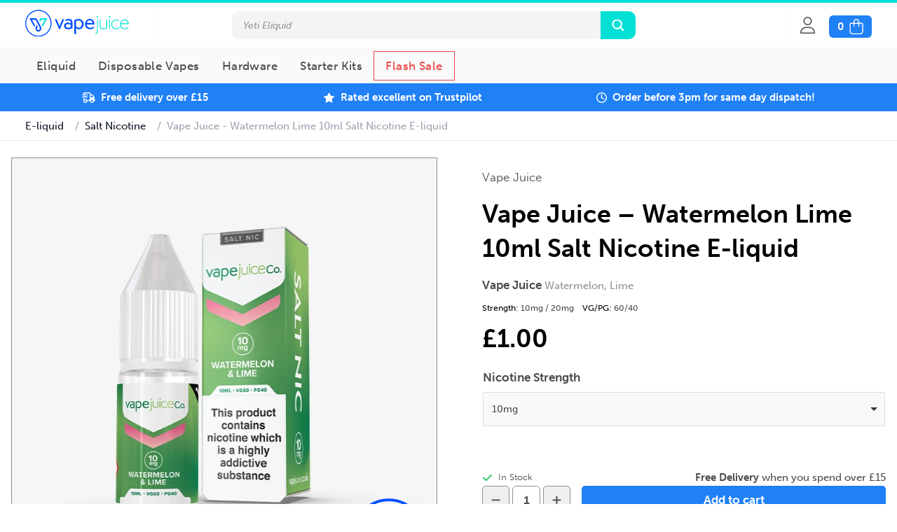

--- FILE ---
content_type: text/html; charset=UTF-8
request_url: https://vapejuice.co.uk/product/vape-juice-watermelon-lime-10ml-e-liquid/
body_size: 37005
content:
<!doctype html>
<html lang="en-GB" prefix="og: https://ogp.me/ns#">
<head>
	<meta charset="UTF-8">
<script>
var gform;gform||(document.addEventListener("gform_main_scripts_loaded",function(){gform.scriptsLoaded=!0}),window.addEventListener("DOMContentLoaded",function(){gform.domLoaded=!0}),gform={domLoaded:!1,scriptsLoaded:!1,initializeOnLoaded:function(o){gform.domLoaded&&gform.scriptsLoaded?o():!gform.domLoaded&&gform.scriptsLoaded?window.addEventListener("DOMContentLoaded",o):document.addEventListener("gform_main_scripts_loaded",o)},hooks:{action:{},filter:{}},addAction:function(o,n,r,t){gform.addHook("action",o,n,r,t)},addFilter:function(o,n,r,t){gform.addHook("filter",o,n,r,t)},doAction:function(o){gform.doHook("action",o,arguments)},applyFilters:function(o){return gform.doHook("filter",o,arguments)},removeAction:function(o,n){gform.removeHook("action",o,n)},removeFilter:function(o,n,r){gform.removeHook("filter",o,n,r)},addHook:function(o,n,r,t,i){null==gform.hooks[o][n]&&(gform.hooks[o][n]=[]);var e=gform.hooks[o][n];null==i&&(i=n+"_"+e.length),gform.hooks[o][n].push({tag:i,callable:r,priority:t=null==t?10:t})},doHook:function(n,o,r){var t;if(r=Array.prototype.slice.call(r,1),null!=gform.hooks[n][o]&&((o=gform.hooks[n][o]).sort(function(o,n){return o.priority-n.priority}),o.forEach(function(o){"function"!=typeof(t=o.callable)&&(t=window[t]),"action"==n?t.apply(null,r):r[0]=t.apply(null,r)})),"filter"==n)return r[0]},removeHook:function(o,n,t,i){var r;null!=gform.hooks[o][n]&&(r=(r=gform.hooks[o][n]).filter(function(o,n,r){return!!(null!=i&&i!=o.tag||null!=t&&t!=o.priority)}),gform.hooks[o][n]=r)}});
</script>

	<meta name="viewport" content="width=device-width, initial-scale=1">
	<meta name="ahrefs-site-verification" content="7a65c0ca0944588ecdd2f0feb85396cfd0ed9351f7d0d9a4c3fd8557010f724a">
	<link rel="profile" href="https://gmpg.org/xfn/11">
	
		<style>img:is([sizes="auto" i], [sizes^="auto," i]) { contain-intrinsic-size: 3000px 1500px }</style>
	
<!-- Google Tag Manager for WordPress by gtm4wp.com -->
<script data-cfasync="false" data-pagespeed-no-defer>
	var gtm4wp_datalayer_name = "dataLayer";
	var dataLayer = dataLayer || [];
</script>
<!-- End Google Tag Manager for WordPress by gtm4wp.com --><script>window._wca = window._wca || [];</script>

<!-- Search Engine Optimization by Rank Math PRO - https://rankmath.com/ -->
<title>Buy Vape Juice - Watermelon Lime 10ml Salt Nicotine E-liquid | Vape Juice</title>
<meta name="description" content="Buy Vape Juice - Watermelon Lime 10ml Salt Nicotine E-liquid at Vape Juice today! Best prices online guaranteed."/>
<meta name="robots" content="follow, index, max-snippet:-1, max-video-preview:-1, max-image-preview:large"/>
<link rel="canonical" href="https://vapejuice.co.uk/product/vape-juice-watermelon-lime-10ml-e-liquid/" />
<meta property="og:locale" content="en_GB" />
<meta property="og:type" content="product" />
<meta property="og:title" content="Buy Vape Juice - Watermelon Lime 10ml Salt Nicotine E-liquid | Vape Juice" />
<meta property="og:description" content="Buy Vape Juice - Watermelon Lime 10ml Salt Nicotine E-liquid at Vape Juice today! Best prices online guaranteed." />
<meta property="og:url" content="https://vapejuice.co.uk/product/vape-juice-watermelon-lime-10ml-e-liquid/" />
<meta property="og:site_name" content="Vape Juice" />
<meta property="og:updated_time" content="2026-01-26T10:50:07+00:00" />
<meta property="og:image" content="https://vapejuice.co.uk/wp-content/uploads/2022/08/VapeJuice_Web_Render_VAPEJUICE_WATERMELONLIME_10ML_10MG.jpg" />
<meta property="og:image:secure_url" content="https://vapejuice.co.uk/wp-content/uploads/2022/08/VapeJuice_Web_Render_VAPEJUICE_WATERMELONLIME_10ML_10MG.jpg" />
<meta property="og:image:width" content="755" />
<meta property="og:image:height" content="755" />
<meta property="og:image:alt" content="Vape Juice 10ml - Watermelon &amp; Lime" />
<meta property="og:image:type" content="image/jpeg" />
<meta property="product:brand" content="Vape Juice" />
<meta property="product:availability" content="instock" />
<meta name="twitter:card" content="summary_large_image" />
<meta name="twitter:title" content="Buy Vape Juice - Watermelon Lime 10ml Salt Nicotine E-liquid | Vape Juice" />
<meta name="twitter:description" content="Buy Vape Juice - Watermelon Lime 10ml Salt Nicotine E-liquid at Vape Juice today! Best prices online guaranteed." />
<meta name="twitter:image" content="https://vapejuice.co.uk/wp-content/uploads/2022/08/VapeJuice_Web_Render_VAPEJUICE_WATERMELONLIME_10ML_10MG.jpg" />
<meta name="twitter:label1" content="Price" />
<meta name="twitter:data1" content="&pound;1.00" />
<meta name="twitter:label2" content="Availability" />
<meta name="twitter:data2" content="In stock" />
<script type="application/ld+json" class="rank-math-schema-pro">{"@context":"https://schema.org","@graph":[{"@type":"Place","@id":"https://vapejuice.co.uk/#place","address":{"@type":"PostalAddress","streetAddress":"Unit 1, Fountain Enterprise Park","addressLocality":"Maidstone","addressRegion":"Kent","postalCode":"CT14 9FN","addressCountry":"UK"}},{"@type":["Store","Organization"],"@id":"https://vapejuice.co.uk/#organization","name":"Vape Juice","url":"https://vapejuice.co.uk","email":"support@vapejuice.co.uk","address":{"@type":"PostalAddress","streetAddress":"Unit 1, Fountain Enterprise Park","addressLocality":"Maidstone","addressRegion":"Kent","postalCode":"CT14 9FN","addressCountry":"UK"},"logo":{"@type":"ImageObject","@id":"https://vapejuice.co.uk/#logo","url":"https://vapejuice.co.uk/wp-content/uploads/2022/10/VAPEJUICECO_LOGO-01.png","contentUrl":"https://vapejuice.co.uk/wp-content/uploads/2022/10/VAPEJUICECO_LOGO-01.png","caption":"Vape Juice","inLanguage":"en-GB","width":"4500","height":"4500"},"priceRange":"\u00a3","openingHours":["Monday,Tuesday,Wednesday,Thursday,Friday 09:00-18:00","Saturday,Sunday Closed"],"location":{"@id":"https://vapejuice.co.uk/#place"},"image":{"@id":"https://vapejuice.co.uk/#logo"},"telephone":"01622851436"},{"@type":"WebSite","@id":"https://vapejuice.co.uk/#website","url":"https://vapejuice.co.uk","name":"Vape Juice","publisher":{"@id":"https://vapejuice.co.uk/#organization"},"inLanguage":"en-GB"},{"@type":"ImageObject","@id":"https://vapejuice.co.uk/wp-content/uploads/2022/08/VapeJuice_Web_Render_VAPEJUICE_WATERMELONLIME_10ML_10MG.jpg","url":"https://vapejuice.co.uk/wp-content/uploads/2022/08/VapeJuice_Web_Render_VAPEJUICE_WATERMELONLIME_10ML_10MG.jpg","width":"755","height":"755","caption":"Vape Juice 10ml - Watermelon &amp; Lime","inLanguage":"en-GB"},{"@type":"BreadcrumbList","@id":"https://vapejuice.co.uk/product/vape-juice-watermelon-lime-10ml-e-liquid/#breadcrumb","itemListElement":[{"@type":"ListItem","position":"1","item":{"@id":"https://vapejuice.co.uk/","name":"Home"}},{"@type":"ListItem","position":"2","item":{"@id":"https://vapejuice.co.uk/eliquid/salt-nicotine/","name":"Salt Nicotine"}},{"@type":"ListItem","position":"3","item":{"@id":"https://vapejuice.co.uk/product/vape-juice-watermelon-lime-10ml-e-liquid/","name":"Vape Juice &#8211; Watermelon Lime 10ml Salt Nicotine E-liquid"}}]},{"@type":"ItemPage","@id":"https://vapejuice.co.uk/product/vape-juice-watermelon-lime-10ml-e-liquid/#webpage","url":"https://vapejuice.co.uk/product/vape-juice-watermelon-lime-10ml-e-liquid/","name":"Buy Vape Juice - Watermelon Lime 10ml Salt Nicotine E-liquid | Vape Juice","datePublished":"2022-08-10T11:39:06+01:00","dateModified":"2026-01-26T10:50:07+00:00","isPartOf":{"@id":"https://vapejuice.co.uk/#website"},"primaryImageOfPage":{"@id":"https://vapejuice.co.uk/wp-content/uploads/2022/08/VapeJuice_Web_Render_VAPEJUICE_WATERMELONLIME_10ML_10MG.jpg"},"inLanguage":"en-GB","breadcrumb":{"@id":"https://vapejuice.co.uk/product/vape-juice-watermelon-lime-10ml-e-liquid/#breadcrumb"}},{"@type":"Product","brand":{"@type":"Brand","name":"Vape Juice"},"name":"Buy Vape Juice - Watermelon Lime 10ml Salt Nicotine E-liquid | Vape Juice","description":"Buy Vape Juice - Watermelon Lime 10ml Salt Nicotine E-liquid at Vape Juice today! Best prices online guaranteed.","category":"E-liquid &gt; Salt Nicotine","mainEntityOfPage":{"@id":"https://vapejuice.co.uk/product/vape-juice-watermelon-lime-10ml-e-liquid/#webpage"},"image":[{"@type":"ImageObject","url":"https://vapejuice.co.uk/wp-content/uploads/2022/08/VapeJuice_Web_Render_VAPEJUICE_WATERMELONLIME_10ML_10MG.jpg","height":"755","width":"755"}],"offers":{"@type":"Offer","price":"1.00","priceValidUntil":"2027-12-31","priceSpecification":{"price":"1.00","priceCurrency":"GBP","valueAddedTaxIncluded":"true"},"priceCurrency":"GBP","availability":"http://schema.org/InStock","seller":{"@type":"Organization","@id":"https://vapejuice.co.uk/","name":"Vape Juice","url":"https://vapejuice.co.uk","logo":"https://vapejuice.co.uk/wp-content/uploads/2022/10/VAPEJUICECO_LOGO-01.png"},"url":"https://vapejuice.co.uk/product/vape-juice-watermelon-lime-10ml-e-liquid/","hasMerchantReturnPolicy":{"@type":"MerchantReturnPolicy","applicableCountry":"GB","returnPolicyCategory":"https://schema.org/MerchantReturnFiniteReturnWindow","merchantReturnDays":"14","returnMethod":"https://schema.org/ReturnByMail","returnFees":"https://schema.org/FreeReturn"},"shippingDetails":{"@type":"OfferShippingDetails","shippingRate":{"@type":"MonetaryAmount","value":"2.49","currency":"GBP"},"shippingDestination":{"@type":"DefinedRegion","addressCountry":"GB"}}},"additionalProperty":[{"@type":"PropertyValue","name":"pa_brand","value":"Vape Juice"},{"@type":"PropertyValue","name":"pa_fill-size","value":"10ml"},{"@type":"PropertyValue","name":"pa_flavour","value":"Lime, Watermelon"},{"@type":"PropertyValue","name":"pa_flavour-profile","value":"Fruits"},{"@type":"PropertyValue","name":"pa_mix-ratio","value":"60% VG"},{"@type":"PropertyValue","name":"pa_product-type","value":"Salt Nicotine"},{"@type":"PropertyValue","name":"pa_multibuy"}],"@id":"https://vapejuice.co.uk/product/vape-juice-watermelon-lime-10ml-e-liquid/#richSnippet"}]}</script>
<!-- /Rank Math WordPress SEO plugin -->

<link rel='dns-prefetch' href='//stats.wp.com' />
<link rel="alternate" type="application/rss+xml" title="Vape Juice &raquo; Feed" href="https://vapejuice.co.uk/feed/" />
<link rel="alternate" type="application/rss+xml" title="Vape Juice &raquo; Comments Feed" href="https://vapejuice.co.uk/comments/feed/" />
<script>
window._wpemojiSettings = {"baseUrl":"https:\/\/s.w.org\/images\/core\/emoji\/16.0.1\/72x72\/","ext":".png","svgUrl":"https:\/\/s.w.org\/images\/core\/emoji\/16.0.1\/svg\/","svgExt":".svg","source":{"concatemoji":"https:\/\/vapejuice.co.uk\/wp-includes\/js\/wp-emoji-release.min.js?ver=6.8.3"}};
/*! This file is auto-generated */
!function(s,n){var o,i,e;function c(e){try{var t={supportTests:e,timestamp:(new Date).valueOf()};sessionStorage.setItem(o,JSON.stringify(t))}catch(e){}}function p(e,t,n){e.clearRect(0,0,e.canvas.width,e.canvas.height),e.fillText(t,0,0);var t=new Uint32Array(e.getImageData(0,0,e.canvas.width,e.canvas.height).data),a=(e.clearRect(0,0,e.canvas.width,e.canvas.height),e.fillText(n,0,0),new Uint32Array(e.getImageData(0,0,e.canvas.width,e.canvas.height).data));return t.every(function(e,t){return e===a[t]})}function u(e,t){e.clearRect(0,0,e.canvas.width,e.canvas.height),e.fillText(t,0,0);for(var n=e.getImageData(16,16,1,1),a=0;a<n.data.length;a++)if(0!==n.data[a])return!1;return!0}function f(e,t,n,a){switch(t){case"flag":return n(e,"\ud83c\udff3\ufe0f\u200d\u26a7\ufe0f","\ud83c\udff3\ufe0f\u200b\u26a7\ufe0f")?!1:!n(e,"\ud83c\udde8\ud83c\uddf6","\ud83c\udde8\u200b\ud83c\uddf6")&&!n(e,"\ud83c\udff4\udb40\udc67\udb40\udc62\udb40\udc65\udb40\udc6e\udb40\udc67\udb40\udc7f","\ud83c\udff4\u200b\udb40\udc67\u200b\udb40\udc62\u200b\udb40\udc65\u200b\udb40\udc6e\u200b\udb40\udc67\u200b\udb40\udc7f");case"emoji":return!a(e,"\ud83e\udedf")}return!1}function g(e,t,n,a){var r="undefined"!=typeof WorkerGlobalScope&&self instanceof WorkerGlobalScope?new OffscreenCanvas(300,150):s.createElement("canvas"),o=r.getContext("2d",{willReadFrequently:!0}),i=(o.textBaseline="top",o.font="600 32px Arial",{});return e.forEach(function(e){i[e]=t(o,e,n,a)}),i}function t(e){var t=s.createElement("script");t.src=e,t.defer=!0,s.head.appendChild(t)}"undefined"!=typeof Promise&&(o="wpEmojiSettingsSupports",i=["flag","emoji"],n.supports={everything:!0,everythingExceptFlag:!0},e=new Promise(function(e){s.addEventListener("DOMContentLoaded",e,{once:!0})}),new Promise(function(t){var n=function(){try{var e=JSON.parse(sessionStorage.getItem(o));if("object"==typeof e&&"number"==typeof e.timestamp&&(new Date).valueOf()<e.timestamp+604800&&"object"==typeof e.supportTests)return e.supportTests}catch(e){}return null}();if(!n){if("undefined"!=typeof Worker&&"undefined"!=typeof OffscreenCanvas&&"undefined"!=typeof URL&&URL.createObjectURL&&"undefined"!=typeof Blob)try{var e="postMessage("+g.toString()+"("+[JSON.stringify(i),f.toString(),p.toString(),u.toString()].join(",")+"));",a=new Blob([e],{type:"text/javascript"}),r=new Worker(URL.createObjectURL(a),{name:"wpTestEmojiSupports"});return void(r.onmessage=function(e){c(n=e.data),r.terminate(),t(n)})}catch(e){}c(n=g(i,f,p,u))}t(n)}).then(function(e){for(var t in e)n.supports[t]=e[t],n.supports.everything=n.supports.everything&&n.supports[t],"flag"!==t&&(n.supports.everythingExceptFlag=n.supports.everythingExceptFlag&&n.supports[t]);n.supports.everythingExceptFlag=n.supports.everythingExceptFlag&&!n.supports.flag,n.DOMReady=!1,n.readyCallback=function(){n.DOMReady=!0}}).then(function(){return e}).then(function(){var e;n.supports.everything||(n.readyCallback(),(e=n.source||{}).concatemoji?t(e.concatemoji):e.wpemoji&&e.twemoji&&(t(e.twemoji),t(e.wpemoji)))}))}((window,document),window._wpemojiSettings);
</script>
<link rel='stylesheet' id='font-awesome-css' href='https://vapejuice.co.uk/wp-content/plugins/load-more-products-for-woocommerce/berocket/assets/css/font-awesome.min.css?ver=6.8.3' media='all' />
<link rel='stylesheet' id='wc-points-and-rewards-blocks-integration-css' href='https://vapejuice.co.uk/wp-content/plugins/woocommerce-points-and-rewards/build/style-index.css?ver=1.7.18' media='all' />
<link rel='stylesheet' id='berocket_aapf_widget-style-css' href='https://vapejuice.co.uk/wp-content/plugins/woocommerce-ajax-filters/assets/frontend/css/fullmain.min.css?ver=3.1.4.6' media='all' />
<style id='wp-emoji-styles-inline-css'>

	img.wp-smiley, img.emoji {
		display: inline !important;
		border: none !important;
		box-shadow: none !important;
		height: 1em !important;
		width: 1em !important;
		margin: 0 0.07em !important;
		vertical-align: -0.1em !important;
		background: none !important;
		padding: 0 !important;
	}
</style>
<style id='classic-theme-styles-inline-css'>
/*! This file is auto-generated */
.wp-block-button__link{color:#fff;background-color:#32373c;border-radius:9999px;box-shadow:none;text-decoration:none;padding:calc(.667em + 2px) calc(1.333em + 2px);font-size:1.125em}.wp-block-file__button{background:#32373c;color:#fff;text-decoration:none}
</style>
<style id='rank-math-toc-block-style-inline-css'>
.wp-block-rank-math-toc-block nav ol{counter-reset:item}.wp-block-rank-math-toc-block nav ol li{display:block}.wp-block-rank-math-toc-block nav ol li:before{content:counters(item, ".") " ";counter-increment:item}

</style>
<style id='global-styles-inline-css'>
:root{--wp--preset--aspect-ratio--square: 1;--wp--preset--aspect-ratio--4-3: 4/3;--wp--preset--aspect-ratio--3-4: 3/4;--wp--preset--aspect-ratio--3-2: 3/2;--wp--preset--aspect-ratio--2-3: 2/3;--wp--preset--aspect-ratio--16-9: 16/9;--wp--preset--aspect-ratio--9-16: 9/16;--wp--preset--color--black: #000000;--wp--preset--color--cyan-bluish-gray: #abb8c3;--wp--preset--color--white: #ffffff;--wp--preset--color--pale-pink: #f78da7;--wp--preset--color--vivid-red: #cf2e2e;--wp--preset--color--luminous-vivid-orange: #ff6900;--wp--preset--color--luminous-vivid-amber: #fcb900;--wp--preset--color--light-green-cyan: #7bdcb5;--wp--preset--color--vivid-green-cyan: #00d084;--wp--preset--color--pale-cyan-blue: #8ed1fc;--wp--preset--color--vivid-cyan-blue: #0693e3;--wp--preset--color--vivid-purple: #9b51e0;--wp--preset--gradient--vivid-cyan-blue-to-vivid-purple: linear-gradient(135deg,rgba(6,147,227,1) 0%,rgb(155,81,224) 100%);--wp--preset--gradient--light-green-cyan-to-vivid-green-cyan: linear-gradient(135deg,rgb(122,220,180) 0%,rgb(0,208,130) 100%);--wp--preset--gradient--luminous-vivid-amber-to-luminous-vivid-orange: linear-gradient(135deg,rgba(252,185,0,1) 0%,rgba(255,105,0,1) 100%);--wp--preset--gradient--luminous-vivid-orange-to-vivid-red: linear-gradient(135deg,rgba(255,105,0,1) 0%,rgb(207,46,46) 100%);--wp--preset--gradient--very-light-gray-to-cyan-bluish-gray: linear-gradient(135deg,rgb(238,238,238) 0%,rgb(169,184,195) 100%);--wp--preset--gradient--cool-to-warm-spectrum: linear-gradient(135deg,rgb(74,234,220) 0%,rgb(151,120,209) 20%,rgb(207,42,186) 40%,rgb(238,44,130) 60%,rgb(251,105,98) 80%,rgb(254,248,76) 100%);--wp--preset--gradient--blush-light-purple: linear-gradient(135deg,rgb(255,206,236) 0%,rgb(152,150,240) 100%);--wp--preset--gradient--blush-bordeaux: linear-gradient(135deg,rgb(254,205,165) 0%,rgb(254,45,45) 50%,rgb(107,0,62) 100%);--wp--preset--gradient--luminous-dusk: linear-gradient(135deg,rgb(255,203,112) 0%,rgb(199,81,192) 50%,rgb(65,88,208) 100%);--wp--preset--gradient--pale-ocean: linear-gradient(135deg,rgb(255,245,203) 0%,rgb(182,227,212) 50%,rgb(51,167,181) 100%);--wp--preset--gradient--electric-grass: linear-gradient(135deg,rgb(202,248,128) 0%,rgb(113,206,126) 100%);--wp--preset--gradient--midnight: linear-gradient(135deg,rgb(2,3,129) 0%,rgb(40,116,252) 100%);--wp--preset--font-size--small: 13px;--wp--preset--font-size--medium: 20px;--wp--preset--font-size--large: 36px;--wp--preset--font-size--x-large: 42px;--wp--preset--spacing--20: 0.44rem;--wp--preset--spacing--30: 0.67rem;--wp--preset--spacing--40: 1rem;--wp--preset--spacing--50: 1.5rem;--wp--preset--spacing--60: 2.25rem;--wp--preset--spacing--70: 3.38rem;--wp--preset--spacing--80: 5.06rem;--wp--preset--shadow--natural: 6px 6px 9px rgba(0, 0, 0, 0.2);--wp--preset--shadow--deep: 12px 12px 50px rgba(0, 0, 0, 0.4);--wp--preset--shadow--sharp: 6px 6px 0px rgba(0, 0, 0, 0.2);--wp--preset--shadow--outlined: 6px 6px 0px -3px rgba(255, 255, 255, 1), 6px 6px rgba(0, 0, 0, 1);--wp--preset--shadow--crisp: 6px 6px 0px rgba(0, 0, 0, 1);}:where(.is-layout-flex){gap: 0.5em;}:where(.is-layout-grid){gap: 0.5em;}body .is-layout-flex{display: flex;}.is-layout-flex{flex-wrap: wrap;align-items: center;}.is-layout-flex > :is(*, div){margin: 0;}body .is-layout-grid{display: grid;}.is-layout-grid > :is(*, div){margin: 0;}:where(.wp-block-columns.is-layout-flex){gap: 2em;}:where(.wp-block-columns.is-layout-grid){gap: 2em;}:where(.wp-block-post-template.is-layout-flex){gap: 1.25em;}:where(.wp-block-post-template.is-layout-grid){gap: 1.25em;}.has-black-color{color: var(--wp--preset--color--black) !important;}.has-cyan-bluish-gray-color{color: var(--wp--preset--color--cyan-bluish-gray) !important;}.has-white-color{color: var(--wp--preset--color--white) !important;}.has-pale-pink-color{color: var(--wp--preset--color--pale-pink) !important;}.has-vivid-red-color{color: var(--wp--preset--color--vivid-red) !important;}.has-luminous-vivid-orange-color{color: var(--wp--preset--color--luminous-vivid-orange) !important;}.has-luminous-vivid-amber-color{color: var(--wp--preset--color--luminous-vivid-amber) !important;}.has-light-green-cyan-color{color: var(--wp--preset--color--light-green-cyan) !important;}.has-vivid-green-cyan-color{color: var(--wp--preset--color--vivid-green-cyan) !important;}.has-pale-cyan-blue-color{color: var(--wp--preset--color--pale-cyan-blue) !important;}.has-vivid-cyan-blue-color{color: var(--wp--preset--color--vivid-cyan-blue) !important;}.has-vivid-purple-color{color: var(--wp--preset--color--vivid-purple) !important;}.has-black-background-color{background-color: var(--wp--preset--color--black) !important;}.has-cyan-bluish-gray-background-color{background-color: var(--wp--preset--color--cyan-bluish-gray) !important;}.has-white-background-color{background-color: var(--wp--preset--color--white) !important;}.has-pale-pink-background-color{background-color: var(--wp--preset--color--pale-pink) !important;}.has-vivid-red-background-color{background-color: var(--wp--preset--color--vivid-red) !important;}.has-luminous-vivid-orange-background-color{background-color: var(--wp--preset--color--luminous-vivid-orange) !important;}.has-luminous-vivid-amber-background-color{background-color: var(--wp--preset--color--luminous-vivid-amber) !important;}.has-light-green-cyan-background-color{background-color: var(--wp--preset--color--light-green-cyan) !important;}.has-vivid-green-cyan-background-color{background-color: var(--wp--preset--color--vivid-green-cyan) !important;}.has-pale-cyan-blue-background-color{background-color: var(--wp--preset--color--pale-cyan-blue) !important;}.has-vivid-cyan-blue-background-color{background-color: var(--wp--preset--color--vivid-cyan-blue) !important;}.has-vivid-purple-background-color{background-color: var(--wp--preset--color--vivid-purple) !important;}.has-black-border-color{border-color: var(--wp--preset--color--black) !important;}.has-cyan-bluish-gray-border-color{border-color: var(--wp--preset--color--cyan-bluish-gray) !important;}.has-white-border-color{border-color: var(--wp--preset--color--white) !important;}.has-pale-pink-border-color{border-color: var(--wp--preset--color--pale-pink) !important;}.has-vivid-red-border-color{border-color: var(--wp--preset--color--vivid-red) !important;}.has-luminous-vivid-orange-border-color{border-color: var(--wp--preset--color--luminous-vivid-orange) !important;}.has-luminous-vivid-amber-border-color{border-color: var(--wp--preset--color--luminous-vivid-amber) !important;}.has-light-green-cyan-border-color{border-color: var(--wp--preset--color--light-green-cyan) !important;}.has-vivid-green-cyan-border-color{border-color: var(--wp--preset--color--vivid-green-cyan) !important;}.has-pale-cyan-blue-border-color{border-color: var(--wp--preset--color--pale-cyan-blue) !important;}.has-vivid-cyan-blue-border-color{border-color: var(--wp--preset--color--vivid-cyan-blue) !important;}.has-vivid-purple-border-color{border-color: var(--wp--preset--color--vivid-purple) !important;}.has-vivid-cyan-blue-to-vivid-purple-gradient-background{background: var(--wp--preset--gradient--vivid-cyan-blue-to-vivid-purple) !important;}.has-light-green-cyan-to-vivid-green-cyan-gradient-background{background: var(--wp--preset--gradient--light-green-cyan-to-vivid-green-cyan) !important;}.has-luminous-vivid-amber-to-luminous-vivid-orange-gradient-background{background: var(--wp--preset--gradient--luminous-vivid-amber-to-luminous-vivid-orange) !important;}.has-luminous-vivid-orange-to-vivid-red-gradient-background{background: var(--wp--preset--gradient--luminous-vivid-orange-to-vivid-red) !important;}.has-very-light-gray-to-cyan-bluish-gray-gradient-background{background: var(--wp--preset--gradient--very-light-gray-to-cyan-bluish-gray) !important;}.has-cool-to-warm-spectrum-gradient-background{background: var(--wp--preset--gradient--cool-to-warm-spectrum) !important;}.has-blush-light-purple-gradient-background{background: var(--wp--preset--gradient--blush-light-purple) !important;}.has-blush-bordeaux-gradient-background{background: var(--wp--preset--gradient--blush-bordeaux) !important;}.has-luminous-dusk-gradient-background{background: var(--wp--preset--gradient--luminous-dusk) !important;}.has-pale-ocean-gradient-background{background: var(--wp--preset--gradient--pale-ocean) !important;}.has-electric-grass-gradient-background{background: var(--wp--preset--gradient--electric-grass) !important;}.has-midnight-gradient-background{background: var(--wp--preset--gradient--midnight) !important;}.has-small-font-size{font-size: var(--wp--preset--font-size--small) !important;}.has-medium-font-size{font-size: var(--wp--preset--font-size--medium) !important;}.has-large-font-size{font-size: var(--wp--preset--font-size--large) !important;}.has-x-large-font-size{font-size: var(--wp--preset--font-size--x-large) !important;}
:where(.wp-block-post-template.is-layout-flex){gap: 1.25em;}:where(.wp-block-post-template.is-layout-grid){gap: 1.25em;}
:where(.wp-block-columns.is-layout-flex){gap: 2em;}:where(.wp-block-columns.is-layout-grid){gap: 2em;}
:root :where(.wp-block-pullquote){font-size: 1.5em;line-height: 1.6;}
</style>
<style id='woocommerce-inline-inline-css'>
.woocommerce form .form-row .required { visibility: visible; }
</style>
<link rel='stylesheet' id='totalprocessing-card-payments-and-gateway-woocommerce-css' href='https://vapejuice.co.uk/wp-content/plugins/totalprocessing-card-payments/public/css/totalprocessing-card-payments-and-gateway-woocommerce-public.css?ver=5.3.4' media='all' />
<link rel='stylesheet' id='dgwt-wcas-style-css' href='https://vapejuice.co.uk/wp-content/plugins/ajax-search-for-woocommerce-premium/assets/css/style.min.css?ver=1.25.0' media='all' />
<link rel='stylesheet' id='woo_conditional_shipping_css-css' href='https://vapejuice.co.uk/wp-content/plugins/conditional-shipping-for-woocommerce/includes/frontend/../../frontend/css/woo-conditional-shipping.css?ver=3.1.3.free' media='all' />
<link rel='stylesheet' id='tailwind-utility-style-css' href='https://vapejuice.co.uk/wp-content/themes/vapejuice/output.css?ver=2.2.6' media='all' />
<link rel='stylesheet' id='vapejuice-style-css' href='https://vapejuice.co.uk/wp-content/themes/vapejuice/style.css?ver=2.2.6' media='all' />
<link rel='stylesheet' id='choices-css-css' href='https://vapejuice.co.uk/wp-content/themes/vapejuice/choices.css' media='all' />
<link rel='stylesheet' id='vapejuice-woocommerce-style-css' href='https://vapejuice.co.uk/wp-content/themes/vapejuice/woocommerce.css?ver=2.2.6' media='all' />
<style id='vapejuice-woocommerce-style-inline-css'>
@font-face {
			font-family: "star";
			src: url("https://vapejuice.co.uk/wp-content/plugins/woocommerce/assets/fonts/star.eot");
			src: url("https://vapejuice.co.uk/wp-content/plugins/woocommerce/assets/fonts/star.eot?#iefix") format("embedded-opentype"),
				url("https://vapejuice.co.uk/wp-content/plugins/woocommerce/assets/fonts/star.woff") format("woff"),
				url("https://vapejuice.co.uk/wp-content/plugins/woocommerce/assets/fonts/star.ttf") format("truetype"),
				url("https://vapejuice.co.uk/wp-content/plugins/woocommerce/assets/fonts/star.svg#star") format("svg");
			font-weight: normal;
			font-style: normal;
		}
</style>
<link rel='stylesheet' id='woo_discount_pro_style-css' href='https://vapejuice.co.uk/wp-content/plugins/woo-discount-rules-pro/Assets/Css/awdr_style.css?ver=2.4.1' media='all' />
<link rel='stylesheet' id='sib-front-css-css' href='https://vapejuice.co.uk/wp-content/plugins/mailin/css/mailin-front.css?ver=6.8.3' media='all' />
<script id="jquery-core-js-extra">
var wc_params = {"ajax_url":"https:\/\/vapejuice.co.uk\/wp-admin\/admin-ajax.php"};
</script>
<script src="https://vapejuice.co.uk/wp-includes/js/jquery/jquery.min.js?ver=3.7.1" id="jquery-core-js"></script>
<script defer='defer' src="https://vapejuice.co.uk/wp-includes/js/jquery/jquery-migrate.min.js?ver=3.4.1" id="jquery-migrate-js"></script>
<script id="tp-js-js-extra">
var trustpilot_settings = {"key":"DVbMa1acTbfEx0hs","TrustpilotScriptUrl":"https:\/\/invitejs.trustpilot.com\/tp.min.js","IntegrationAppUrl":"\/\/ecommscript-integrationapp.trustpilot.com","PreviewScriptUrl":"\/\/ecommplugins-scripts.trustpilot.com\/v2.1\/js\/preview.min.js","PreviewCssUrl":"\/\/ecommplugins-scripts.trustpilot.com\/v2.1\/css\/preview.min.css","PreviewWPCssUrl":"\/\/ecommplugins-scripts.trustpilot.com\/v2.1\/css\/preview_wp.css","WidgetScriptUrl":"\/\/widget.trustpilot.com\/bootstrap\/v5\/tp.widget.bootstrap.min.js"};
</script>
<script defer='defer' src="https://vapejuice.co.uk/wp-content/plugins/trustpilot-reviews/review/assets/js/headerScript.min.js?ver=1.0&#039; async=&#039;async" id="tp-js-js"></script>
<script defer='defer' src="https://vapejuice.co.uk/wp-content/plugins/woocommerce/assets/js/jquery-blockui/jquery.blockUI.min.js?ver=2.7.0-wc.8.5.2" id="jquery-blockui-js" data-wp-strategy="defer"></script>
<script defer='defer' src="https://vapejuice.co.uk/wp-content/plugins/woocommerce/assets/js/flexslider/jquery.flexslider.min.js?ver=2.7.2-wc.8.5.2" id="flexslider-js" defer data-wp-strategy="defer"></script>
<script id="wc-single-product-js-extra">
var wc_single_product_params = {"i18n_required_rating_text":"Please select a rating","review_rating_required":"yes","flexslider":{"rtl":false,"animation":"slide","smoothHeight":true,"directionNav":false,"controlNav":"thumbnails","slideshow":false,"animationSpeed":500,"animationLoop":false,"allowOneSlide":false},"zoom_enabled":"","zoom_options":[],"photoswipe_enabled":"","photoswipe_options":{"shareEl":false,"closeOnScroll":false,"history":false,"hideAnimationDuration":0,"showAnimationDuration":0},"flexslider_enabled":"1"};
</script>
<script defer='defer' src="https://vapejuice.co.uk/wp-content/plugins/woocommerce/assets/js/frontend/single-product.min.js?ver=8.5.2" id="wc-single-product-js" defer data-wp-strategy="defer"></script>
<script defer='defer' src="https://vapejuice.co.uk/wp-content/plugins/woocommerce/assets/js/js-cookie/js.cookie.min.js?ver=2.1.4-wc.8.5.2" id="js-cookie-js" defer data-wp-strategy="defer"></script>
<script id="woocommerce-js-extra">
var woocommerce_params = {"ajax_url":"\/wp-admin\/admin-ajax.php","wc_ajax_url":"\/?wc-ajax=%%endpoint%%"};
</script>
<script defer='defer' src="https://vapejuice.co.uk/wp-content/plugins/woocommerce/assets/js/frontend/woocommerce.min.js?ver=8.5.2" id="woocommerce-js" defer data-wp-strategy="defer"></script>
<script defer='defer' src="https://vapejuice.co.uk/wp-content/plugins/totalprocessing-card-payments/public/js/totalprocessing-card-payments-and-gateway-woocommerce-public.js?ver=5.3.4" id="totalprocessing-card-payments-and-gateway-woocommerce-js"></script>
<script defer='defer' src="https://stats.wp.com/s-202605.js" id="woocommerce-analytics-js" defer data-wp-strategy="defer"></script>
<script defer='defer' src="https://vapejuice.co.uk/wp-content/plugins/woocommerce/assets/js/jquery-cookie/jquery.cookie.min.js?ver=1.4.1-wc.8.5.2" id="jquery-cookie-js" data-wp-strategy="defer"></script>
<script defer='defer' src="https://vapejuice.co.uk/wp-content/plugins/conditional-shipping-for-woocommerce/includes/frontend/../../frontend/js/woo-conditional-shipping.js?ver=3.1.3.free" id="woo-conditional-shipping-js-js"></script>
<script id="ajax-blog-js-extra">
var ajax_params = {"ajax_url":"https:\/\/vapejuice.co.uk\/wp-admin\/admin-ajax.php"};
</script>
<script defer='defer' src="https://vapejuice.co.uk/wp-content/themes/vapejuice/js-min/blog-ajax-min.js?ver%5B0%5D=jquery" id="ajax-blog-js"></script>
<script id="wc-cart-fragments-js-extra">
var wc_cart_fragments_params = {"ajax_url":"\/wp-admin\/admin-ajax.php","wc_ajax_url":"\/?wc-ajax=%%endpoint%%","cart_hash_key":"wc_cart_hash_ba3d61abc320343a6a3014e014661510","fragment_name":"wc_fragments_ba3d61abc320343a6a3014e014661510","request_timeout":"5000"};
</script>
<script defer='defer' src="https://vapejuice.co.uk/wp-content/plugins/woocommerce/assets/js/frontend/cart-fragments.min.js?ver=8.5.2" id="wc-cart-fragments-js" defer data-wp-strategy="defer"></script>
<script id="sib-front-js-js-extra">
var sibErrMsg = {"invalidMail":"Please fill out valid email address","requiredField":"Please fill out required fields","invalidDateFormat":"Please fill out valid date format","invalidSMSFormat":"Please fill out valid phone number"};
var ajax_sib_front_object = {"ajax_url":"https:\/\/vapejuice.co.uk\/wp-admin\/admin-ajax.php","ajax_nonce":"710ebcd366","flag_url":"https:\/\/vapejuice.co.uk\/wp-content\/plugins\/mailin\/img\/flags\/"};
</script>
<script defer='defer' src="https://vapejuice.co.uk/wp-content/plugins/mailin/js/mailin-front.js?ver=1707302205" id="sib-front-js-js"></script>
<link rel="https://api.w.org/" href="https://vapejuice.co.uk/wp-json/" /><link rel="alternate" title="JSON" type="application/json" href="https://vapejuice.co.uk/wp-json/wp/v2/product/720" /><link rel="EditURI" type="application/rsd+xml" title="RSD" href="https://vapejuice.co.uk/xmlrpc.php?rsd" />
<link rel='shortlink' href='https://vapejuice.co.uk/?p=720' />
<link rel="alternate" title="oEmbed (JSON)" type="application/json+oembed" href="https://vapejuice.co.uk/wp-json/oembed/1.0/embed?url=https%3A%2F%2Fvapejuice.co.uk%2Fproduct%2Fvape-juice-watermelon-lime-10ml-e-liquid%2F" />
<link rel="alternate" title="oEmbed (XML)" type="text/xml+oembed" href="https://vapejuice.co.uk/wp-json/oembed/1.0/embed?url=https%3A%2F%2Fvapejuice.co.uk%2Fproduct%2Fvape-juice-watermelon-lime-10ml-e-liquid%2F&#038;format=xml" />
<style></style><style>
                .lmp_load_more_button.br_lmp_button_settings .lmp_button:hover {
                    background-color: #046bc4!important;
                    color: #ffffff!important;
                }
                .lmp_load_more_button.br_lmp_prev_settings .lmp_button:hover {
                    background-color: #9999ff!important;
                    color: #111111!important;
                }li.product.lazy, .berocket_lgv_additional_data.lazy{opacity:0;}</style><style></style>	<style>img#wpstats{display:none}</style>
		
<!-- Google Tag Manager for WordPress by gtm4wp.com -->
<!-- GTM Container placement set to off -->
<script data-cfasync="false" data-pagespeed-no-defer type="text/javascript">
	var dataLayer_content = {"pagePostType":"product","pagePostType2":"single-product","pagePostAuthor":"Jack"};
	dataLayer.push( dataLayer_content );
</script>
<script>
	console.warn && console.warn("[GTM4WP] Google Tag Manager container code placement set to OFF !!!");
	console.warn && console.warn("[GTM4WP] Data layer codes are active but GTM container must be loaded using custom coding !!!");
</script>
<!-- End Google Tag Manager for WordPress by gtm4wp.com -->		<style>
			.dgwt-wcas-ico-magnifier,.dgwt-wcas-ico-magnifier-handler{max-width:20px}.dgwt-wcas-search-wrapp{max-width:600px}		</style>
			<noscript><style>.woocommerce-product-gallery{ opacity: 1 !important; }</style></noscript>
	<script type="text/javascript">
							(function() {
								window.sib ={equeue:[],client_key:"r71x9zkacq7w21x610tw2t7e"};/* OPTIONAL: email for identify request*/
							window.sib.email_id = "";
							window.sendinblue = {}; for (var j = ['track', 'identify', 'trackLink', 'page'], i = 0; i < j.length; i++) { (function(k) { window.sendinblue[k] = function() { var arg = Array.prototype.slice.call(arguments); (window.sib[k] || function() { var t = {}; t[k] = arg; window.sib.equeue.push(t);})(arg[0], arg[1], arg[2]);};})(j[i]);}var n = document.createElement("script"),i = document.getElementsByTagName("script")[0]; n.type = "text/javascript", n.id = "sendinblue-js", n.async = !0, n.src = "https://sibautomation.com/sa.js?plugin=wordpress&key=" + window.sib.client_key, i.parentNode.insertBefore(n, i), window.sendinblue.page();})();
							</script><!-- Sendinblue Marketing automation WooCommerce integration and Chat: start --><script type="text/javascript">
                    (function() {window.sib ={equeue:[],client_key:"r71x9zkacq7w21x610tw2t7e"};window.sendinblue = {}; for (var j = ['track', 'identify', 'trackLink', 'page'], i = 0; i < j.length; i++) { (function(k) { window.sendinblue[k] = function() { var arg = Array.prototype.slice.call(arguments); (window.sib[k] || function() { var t = {}; t[k] = arg; window.sib.equeue.push(t);})(arg[0], arg[1], arg[2]);};})(j[i]);}var n = document.createElement("script"),i = document.getElementsByTagName("script")[0]; n.type = "text/javascript", n.id = "sendinblue-js", n.async = !0, n.src = "https://sibautomation.com/sa.js?key=" + window.sib.client_key, i.parentNode.insertBefore(n, i), window.sendinblue.page();})();</script><!-- Sendinblue Marketing automation WooCommerce integration and Chat: end --><script id="google_gtagjs" src="https://www.googletagmanager.com/gtag/js?id=G-XX3WCEBQ4T" async></script>
<script id="google_gtagjs-inline">
window.dataLayer = window.dataLayer || [];function gtag(){dataLayer.push(arguments);}gtag('js', new Date());gtag('config', 'G-XX3WCEBQ4T', {} );
</script>
<link rel="icon" href="https://vapejuice.co.uk/wp-content/uploads/2022/10/vapejuicefavicon-64x64.png" sizes="32x32" />
<link rel="icon" href="https://vapejuice.co.uk/wp-content/uploads/2022/10/vapejuicefavicon.png" sizes="192x192" />
<link rel="apple-touch-icon" href="https://vapejuice.co.uk/wp-content/uploads/2022/10/vapejuicefavicon.png" />
<meta name="msapplication-TileImage" content="https://vapejuice.co.uk/wp-content/uploads/2022/10/vapejuicefavicon.png" />
<style type="text/css">li.page-item-1394 {display:none!important;}</style></head>

<body data-scroll-section class="wp-singular product-template-default single single-product postid-720 wp-theme-vapejuice overflow-x-hidden theme-vapejuice woocommerce woocommerce-page woocommerce-no-js woocommerce-active">
<div id="page" class=" site">
	<header id="masthead" class="relative border-t-4 border-solid border-secondary">
				
<div class="w-full py-1 bg-white border-b border-solid headerMain border-offGrey">
    <div class="container flex flex-wrap items-center justify-start mx-auto pos">
        <div class="flex flex-wrap items-center justify-start w-full px-4 md:w-auto md:px-0">

            <div class="flex items-center justify-start lg:hidden basis-1/3">
                <div class="flex items-center justify-center">
                    <a id="mobileNavIcon" class="flex items-center justify-center" data-toggle="mobileNavigationVJ">
                        <i class="text-2xl transition-all ease-linear cursor-pointer fa-light hover:text-primary fa-bars"></i>
                    </a>
                </div>
            </div>

            <div class="relative flex items-center justify-center py-1 lg:justify-start flex-nowrap basis-1/3 lg:basis-auto lg:pr-8 lg:border-r lg:border-solid lg:border-offGrey">
    <a href="/">
        <div class="inline-block max-w-[120px] lg:max-w-[150px]">
            <img src="https://vapejuice.co.uk/wp-content/themes/vapejuice/assets/img/branding/vapeJuiceLogoMid.svg" alt="Vape Juice - Online Vaping Store">
        </div>
    </a>
</div>            <div class="flex items-center justify-center flex-1 py-4 lg:py-0 md:py-0 md:flex-none">
                
                <div  class="hidden lg:inline-block px-7 lg:px-14 py-7">
                    
                </div>

                <div id="mobileUtilityMenu" class="flex flex-wrap items-center justify-end flex-1 basis-1/3 lg:hidden">
                    <div>
                        <div id="searchToggle" class="mr-4">
                            <i class="text-2xl transition-all ease-linear cursor-pointer fa-light fa-magnifying-glass hover:text-primary"></i>
                        </div>   
                    </div>
                    <div class="relative flex items-center justify-center lg:mr-3">
                        <a href="/cart/">
                            <div class="absolute flex items-center justify-center w-4 h-4 text-xs font-bold leading-none text-center text-white rounded-full -top-2 -right-2 bg-primary">0</div>    
                            <i class="text-2xl transition-all ease-linear cursor-pointer fa-light fa-bag-shopping hover:text-primary"></i>
                        </a>
                    </div>
                </div>
            </div>
        </div>
        <div class="hidden w-full py-5 lg:inline-block lg:max-w-sm xl:max-w-xl 2xl:max-w-2xl 3xl:max-w-4xl 4xl:max-w-5xl bg-lightGrey sm:bg-white md:py-0">
            <div class="px-4 md:px-0">
                <div  class="dgwt-wcas-search-wrapp dgwt-wcas-no-submit woocommerce dgwt-wcas-style-solaris js-dgwt-wcas-layout-classic dgwt-wcas-layout-classic js-dgwt-wcas-mobile-overlay-enabled">
		<form class="dgwt-wcas-search-form" role="search" action="https://vapejuice.co.uk/" method="get">
		<div class="dgwt-wcas-sf-wrapp">
							<svg class="dgwt-wcas-ico-magnifier" xmlns="http://www.w3.org/2000/svg"
					 xmlns:xlink="http://www.w3.org/1999/xlink" x="0px" y="0px"
					 viewBox="0 0 51.539 51.361" xml:space="preserve">
		             <path 						   d="M51.539,49.356L37.247,35.065c3.273-3.74,5.272-8.623,5.272-13.983c0-11.742-9.518-21.26-21.26-21.26 S0,9.339,0,21.082s9.518,21.26,21.26,21.26c5.361,0,10.244-1.999,13.983-5.272l14.292,14.292L51.539,49.356z M2.835,21.082 c0-10.176,8.249-18.425,18.425-18.425s18.425,8.249,18.425,18.425S31.436,39.507,21.26,39.507S2.835,31.258,2.835,21.082z"/>
				</svg>
							<label class="screen-reader-text"
			       for="dgwt-wcas-search-input-1">Products search</label>

			<input id="dgwt-wcas-search-input-1"
			       type="search"
			       class="dgwt-wcas-search-input"
			       name="s"
			       value=""
				   placeholder="Search for products..."
			       autocomplete="off"
				   			/>
			<div class="dgwt-wcas-preloader"></div>

			<div class="dgwt-wcas-voice-search"></div>

			
			<input type="hidden" name="post_type" value="product"/>
			<input type="hidden" name="dgwt_wcas" value="1"/>

			
					</div>
	</form>
</div>
            </div>
        </div>
        <div class="flex-wrap items-stretch justify-start hidden py-2 pl-4 ml-auto border-l border-solid md:flex border-offGrey">
            <div class="flex items-center justify-start">
                <a href="/my-account/" aria-label="My Account" >
                    <div class="mr-5 text-2xl transition-all ease-in-out hover:text-primary"><i class="fa-light fa-user"></i></div>
                </a>
            </div>
            <div class="flex items-center pt-1">    
                <a href="/cart/" class="cart-button">
                    <div class="relative flex items-center justify-start">
                        <div class="flex items-center justify-start px-3 py-1 rounded-md bg-primary flex-nowrap">
                            <p class="p-0 m-0 text-sm font-semibold text-white cart-count">
                                0                            </p>
                            <div class="flex items-center justify-center ml-2">
                                <svg class="fill-white" xmlns="http://www.w3.org/2000/svg" height="22px" width="20px" viewBox="0 0 448 512"><path d="M160 96v32H288V96c0-35.3-28.7-64-64-64s-64 28.7-64 64zm-32 64H48c-8.8 0-16 7.2-16 16V416c0 35.3 28.7 64 64 64H352c35.3 0 64-28.7 64-64V176c0-8.8-7.2-16-16-16H320v80c0 8.8-7.2 16-16 16s-16-7.2-16-16V160H160v80c0 8.8-7.2 16-16 16s-16-7.2-16-16V160zm0-32V96c0-53 43-96 96-96s96 43 96 96v32h80c26.5 0 48 21.5 48 48V416c0 53-43 96-96 96H96c-53 0-96-43-96-96V176c0-26.5 21.5-48 48-48h80z"/></svg>
                            </div>
                        </div>
                       
                    </div>
                </a>    
            </div>
        </div>
    </div>
</div>
<div id="search-wrapper" class="flex items-start justify-center w-full py-4 bg-black/10 lg:hidden" style="display: none;">
    <div class="w-full px-4">
        <div  class="dgwt-wcas-search-wrapp dgwt-wcas-no-submit woocommerce dgwt-wcas-style-solaris js-dgwt-wcas-layout-classic dgwt-wcas-layout-classic js-dgwt-wcas-mobile-overlay-enabled">
		<form class="dgwt-wcas-search-form" role="search" action="https://vapejuice.co.uk/" method="get">
		<div class="dgwt-wcas-sf-wrapp">
							<svg class="dgwt-wcas-ico-magnifier" xmlns="http://www.w3.org/2000/svg"
					 xmlns:xlink="http://www.w3.org/1999/xlink" x="0px" y="0px"
					 viewBox="0 0 51.539 51.361" xml:space="preserve">
		             <path 						   d="M51.539,49.356L37.247,35.065c3.273-3.74,5.272-8.623,5.272-13.983c0-11.742-9.518-21.26-21.26-21.26 S0,9.339,0,21.082s9.518,21.26,21.26,21.26c5.361,0,10.244-1.999,13.983-5.272l14.292,14.292L51.539,49.356z M2.835,21.082 c0-10.176,8.249-18.425,18.425-18.425s18.425,8.249,18.425,18.425S31.436,39.507,21.26,39.507S2.835,31.258,2.835,21.082z"/>
				</svg>
							<label class="screen-reader-text"
			       for="dgwt-wcas-search-input-2">Products search</label>

			<input id="dgwt-wcas-search-input-2"
			       type="search"
			       class="dgwt-wcas-search-input"
			       name="s"
			       value=""
				   placeholder="Search for products..."
			       autocomplete="off"
				   			/>
			<div class="dgwt-wcas-preloader"></div>

			<div class="dgwt-wcas-voice-search"></div>

			
			<input type="hidden" name="post_type" value="product"/>
			<input type="hidden" name="dgwt_wcas" value="1"/>

			
					</div>
	</form>
</div>
    </div>
</div>


<div id="vapeMegaMenu" class="relative hidden w-full py-1 bg-offGrey lg:block">
    <div class="container">
        
        <ul id="mainNavigation" class="flex flex-wrap items-center justify-start w-full p-0 m-0 mx-auto list-none navTabs">
            <li class="singleTab" data-tab="navIDEliquid"><a class="inline-block px-4 py-2 tracking-wide text-darkGrey visited:text-darkGrey hover:text-primary" href="/eliquid/">Eliquid</a></li>
            <li class="singleTab" data-tab="navIDDisposables"><a class="inline-block px-4 py-2 tracking-wide text-darkGrey visited:text-darkGrey hover:text-primary" href="/disposable-vapes/">Disposable Vapes</a></li>
            <li class="singleTab" data-tab="navIDHardware"><a class="inline-block px-4 py-2 tracking-wide text-darkGrey visited:text-darkGrey hover:text-primary" href="/hardware/">Hardware</a></li>
            <li class="singleTab"><a class="inline-block px-4 py-2 tracking-wide text-darkGrey visited:text-darkGrey hover:text-primary" href="/hardware/starter-kits/">Starter Kits</a></li>
            <li class="singleTab"><a class="inline-block px-4 py-2 tracking-wide text-red-500 transition-all ease-linear border border-red-500 border-solid hover:bg-red-500 hover:text-white" href="/sale/">Flash Sale</a></li>
        </ul>
        
        <div id="navIDEliquid" class="absolute left-0 z-50 w-full h-auto overflow-hidden transition-all ease-linear bg-white shadow-lg max-h-0 mega-menu-item top-full">
    <div class="container mx-auto">
        <div class="flex items-stretch justify-start py-12">

            <div class="pr-6 basis-2/6 xl:basis-1/6">
                                    <div class="navTitleBar">Shop Eliquid</div>
                                                
                                            <p class="navListTitle">Eliquid Types</p>
                                                    <ul class="navList">
                                   
                                <li><a href="/eliquid/salt-nicotine/">10ml</a></li>
                                   
                                <li><a href="/eliquid/shortfill/50ml/">50ml</a></li>
                                   
                                <li><a href="/eliquid/shortfill/100ml/">100ml</a></li>
                                                            </ul>
                                                                    <p class="navListTitle">Eliquid Strengths</p>
                                                    <ul class="navList">
                                   
                                <li><a href="/eliquid/nicotine-strength/0mg/">0mg</a></li>
                                   
                                <li><a href="/eliquid/nicotine-strength/10mg/">10mg</a></li>
                                   
                                <li><a href="/eliquid/nicotine-strength/20mg/">20mg</a></li>
                                                            </ul>
                                                            
                                
                            </div>

            <div class="px-6 border-l border-solid border-hceuiBorder basis-2/6">


                                
                                    
                    <div class="navTitleBar">Shop by Flavour</div>

                    
                        <div class="flex items-start justify-start mb-4">
                                                        <div class="basis-1/3">
                                <ul class="navList">
                                                                        <li><a href="/eliquid/flavours/aniseed-eliquid/">Aniseed</a></li>
                                                                        <li><a href="/eliquid/flavours/blackcurrant/">Blackcurrant</a></li>
                                                                        <li><a href="/eliquid/flavours/blueberry/">Blueberry</a></li>
                                                                        <li><a href="/eliquid/flavours/grape/">Grape</a></li>
                                                                        <li><a href="/eliquid/flavours/melon/">Melon</a></li>
                                                                        <li><a href="/eliquid/flavours/strawberry/">Strawberry</a></li>
                                                                    </ul>
                            </div>
                                                        <div class="basis-1/3">
                                <ul class="navList">
                                                                        <li><a href="/eliquid/flavours/apple/">Apple</a></li>
                                                                        <li><a href="/eliquid/flavours/blood-orange/">Blood Orange</a></li>
                                                                        <li><a href="/eliquid/flavours/candy/">Candy</a></li>
                                                                        <li><a href="/eliquid/flavours/lemon/">Lemon</a></li>
                                                                        <li><a href="/eliquid/flavours/milkshake/">Milkshake</a></li>
                                                                    </ul>
                            </div>
                                                        <div class="basis-1/3">
                                <ul class="navList">
                                                                        <li><a href="/eliquid/flavours/banana/">Banana</a></li>
                                                                        <li><a href="/eliquid/flavours/blue-raspberry/">Blue Raspberry</a></li>
                                                                        <li><a href="/eliquid/flavours/cherry/">Cherry</a></li>
                                                                        <li><a href="/eliquid/flavours/mango/">Mango</a></li>
                                                                        <li><a href="/eliquid/flavours/passionfruit/">Passionfruit</a></li>
                                                                    </ul>
                            </div>
                                                    </div>

                                    
                    <div class="navTitleBar">Shop by Category</div>

                    
                        <div class="flex items-start justify-start mb-4">
                                                        <div class="basis-1/3">
                                <ul class="navList">
                                                                        <li><a href="/eliquid/flavour-profiles/drinks/">Drinks</a></li>
                                                                        <li><a href="/eliquid/flavour-profiles/mint/">Mint</a></li>
                                                                    </ul>
                            </div>
                                                        <div class="basis-1/3">
                                <ul class="navList">
                                                                        <li><a href="/eliquid/flavour-profiles/fruits/">Fruits</a></li>
                                                                        <li><a href="/eliquid/flavour-profiles/sweets/">Sweets</a></li>
                                                                    </ul>
                            </div>
                                                        <div class="basis-1/3">
                                <ul class="navList">
                                                                        <li><a href="/eliquid/flavour-profiles/menthol/">Menthol</a></li>
                                                                    </ul>
                            </div>
                                                    </div>

                                    
                            </div>

            <div class="px-6 border-solid basis-2/6 border-x border-hceuiBorder">
                                    <div class="navTitleBar">
                        Shop by Brand                    </div>
                                
                                    <ul class="grid grid-cols-2 gap-4 p-0 m-0 list-none 2xl:grid-cols-3">
                                            
                            <li class="w-full">
                                <a href="/brands/hex/" class="flex items-center justify-start transition-all ease-in-out rounded-md hover:bg-hceuiGray">
                                    <div class="flex items-center justify-center mr-3 bg-white rounded-md w-[56px] h-[56px]">
                                        <img src="https://vapejuice.co.uk/wp-content/uploads/2023/10/Eliquid-HEX.jpg" class="w-12 h-12" alt="Hex">
                                    </div>
                                    <div class="basis-1/2">
                                        <p class="p-0 m-0 text-sm leading-tight">Hex</p>
                                    </div>
                                </a>
                            </li>
                                            
                            <li class="w-full">
                                <a href="/brands/holy-cow/" class="flex items-center justify-start transition-all ease-in-out rounded-md hover:bg-hceuiGray">
                                    <div class="flex items-center justify-center mr-3 bg-white rounded-md w-[56px] h-[56px]">
                                        <img src="https://vapejuice.co.uk/wp-content/uploads/2023/10/Eliquid-Holy-Cow.png" class="w-12 h-12" alt="Holy Cow">
                                    </div>
                                    <div class="basis-1/2">
                                        <p class="p-0 m-0 text-sm leading-tight">Holy Cow</p>
                                    </div>
                                </a>
                            </li>
                                            
                            <li class="w-full">
                                <a href="/brands/mnky-vape/" class="flex items-center justify-start transition-all ease-in-out rounded-md hover:bg-hceuiGray">
                                    <div class="flex items-center justify-center mr-3 bg-white rounded-md w-[56px] h-[56px]">
                                        <img src="https://vapejuice.co.uk/wp-content/uploads/2023/10/Eliquid-MNKY-Vape.png" class="w-12 h-12" alt="MNKY Vape">
                                    </div>
                                    <div class="basis-1/2">
                                        <p class="p-0 m-0 text-sm leading-tight">MNKY Vape</p>
                                    </div>
                                </a>
                            </li>
                                            
                            <li class="w-full">
                                <a href="/brands/prohibition-potions/" class="flex items-center justify-start transition-all ease-in-out rounded-md hover:bg-hceuiGray">
                                    <div class="flex items-center justify-center mr-3 bg-white rounded-md w-[56px] h-[56px]">
                                        <img src="https://vapejuice.co.uk/wp-content/uploads/2023/10/Eliquid-Prohibition.png" class="w-12 h-12" alt="Prohibition">
                                    </div>
                                    <div class="basis-1/2">
                                        <p class="p-0 m-0 text-sm leading-tight">Prohibition</p>
                                    </div>
                                </a>
                            </li>
                                            
                            <li class="w-full">
                                <a href="/brands/salt3d/" class="flex items-center justify-start transition-all ease-in-out rounded-md hover:bg-hceuiGray">
                                    <div class="flex items-center justify-center mr-3 bg-white rounded-md w-[56px] h-[56px]">
                                        <img src="https://vapejuice.co.uk/wp-content/uploads/2023/10/Eliquid-Salt-3D.png" class="w-12 h-12" alt="Salt3D">
                                    </div>
                                    <div class="basis-1/2">
                                        <p class="p-0 m-0 text-sm leading-tight">Salt3D</p>
                                    </div>
                                </a>
                            </li>
                                            
                            <li class="w-full">
                                <a href="/brands/vape-juice/" class="flex items-center justify-start transition-all ease-in-out rounded-md hover:bg-hceuiGray">
                                    <div class="flex items-center justify-center mr-3 bg-white rounded-md w-[56px] h-[56px]">
                                        <img src="https://vapejuice.co.uk/wp-content/uploads/2023/10/Eliquid-Vape-Juice.png" class="w-12 h-12" alt="Vape Juice">
                                    </div>
                                    <div class="basis-1/2">
                                        <p class="p-0 m-0 text-sm leading-tight">Vape Juice</p>
                                    </div>
                                </a>
                            </li>
                                            
                            <li class="w-full">
                                <a href="/brands/yeti-vape-juice/" class="flex items-center justify-start transition-all ease-in-out rounded-md hover:bg-hceuiGray">
                                    <div class="flex items-center justify-center mr-3 bg-white rounded-md w-[56px] h-[56px]">
                                        <img src="https://vapejuice.co.uk/wp-content/uploads/2023/10/Eliquid-Yeti.png" class="w-12 h-12" alt="Yeti Eliquids">
                                    </div>
                                    <div class="basis-1/2">
                                        <p class="p-0 m-0 text-sm leading-tight">Yeti Eliquids</p>
                                    </div>
                                </a>
                            </li>
                                            
                            <li class="w-full">
                                <a href="/brands/prizm/" class="flex items-center justify-start transition-all ease-in-out rounded-md hover:bg-hceuiGray">
                                    <div class="flex items-center justify-center mr-3 bg-white rounded-md w-[56px] h-[56px]">
                                        <img src="https://vapejuice.co.uk/wp-content/uploads/2023/10/Eliquid-Prizm.png" class="w-12 h-12" alt="Prizm">
                                    </div>
                                    <div class="basis-1/2">
                                        <p class="p-0 m-0 text-sm leading-tight">Prizm</p>
                                    </div>
                                </a>
                            </li>
                                            
                            <li class="w-full">
                                <a href="/brands/full-tank/" class="flex items-center justify-start transition-all ease-in-out rounded-md hover:bg-hceuiGray">
                                    <div class="flex items-center justify-center mr-3 bg-white rounded-md w-[56px] h-[56px]">
                                        <img src="https://vapejuice.co.uk/wp-content/uploads/2023/11/Eliquid-Full-Tank.png" class="w-12 h-12" alt="Full Tank">
                                    </div>
                                    <div class="basis-1/2">
                                        <p class="p-0 m-0 text-sm leading-tight">Full Tank</p>
                                    </div>
                                </a>
                            </li>
                                            
                            <li class="w-full">
                                <a href="/brands/nasty-juice-eliquid/" class="flex items-center justify-start transition-all ease-in-out rounded-md hover:bg-hceuiGray">
                                    <div class="flex items-center justify-center mr-3 bg-white rounded-md w-[56px] h-[56px]">
                                        <img src="https://vapejuice.co.uk/wp-content/uploads/2023/11/Eliquid-NastyLiq.png" class="w-12 h-12" alt="Nasty Liq">
                                    </div>
                                    <div class="basis-1/2">
                                        <p class="p-0 m-0 text-sm leading-tight">Nasty Liq</p>
                                    </div>
                                </a>
                            </li>
                                            
                            <li class="w-full">
                                <a href="/brands/under-the-bakery/" class="flex items-center justify-start transition-all ease-in-out rounded-md hover:bg-hceuiGray">
                                    <div class="flex items-center justify-center mr-3 bg-white rounded-md w-[56px] h-[56px]">
                                        <img src="https://vapejuice.co.uk/wp-content/uploads/2023/11/Eliquid-Cloud-Island.png" class="w-12 h-12" alt="Under The Bakery">
                                    </div>
                                    <div class="basis-1/2">
                                        <p class="p-0 m-0 text-sm leading-tight">Under The Bakery</p>
                                    </div>
                                </a>
                            </li>
                                            
                            <li class="w-full">
                                <a href="/brands/imp-jar/" class="flex items-center justify-start transition-all ease-in-out rounded-md hover:bg-hceuiGray">
                                    <div class="flex items-center justify-center mr-3 bg-white rounded-md w-[56px] h-[56px]">
                                        <img src="https://vapejuice.co.uk/wp-content/uploads/2023/11/Eliquid-Imp-Jar.png" class="w-12 h-12" alt="Imp Jar">
                                    </div>
                                    <div class="basis-1/2">
                                        <p class="p-0 m-0 text-sm leading-tight">Imp Jar</p>
                                    </div>
                                </a>
                            </li>
                                            
                            <li class="w-full">
                                <a href="/brands/old-malt/" class="flex items-center justify-start transition-all ease-in-out rounded-md hover:bg-hceuiGray">
                                    <div class="flex items-center justify-center mr-3 bg-white rounded-md w-[56px] h-[56px]">
                                        <img src="https://vapejuice.co.uk/wp-content/uploads/2023/11/Eliquid-Old-Malt.png" class="w-12 h-12" alt="Old Malt">
                                    </div>
                                    <div class="basis-1/2">
                                        <p class="p-0 m-0 text-sm leading-tight">Old Malt</p>
                                    </div>
                                </a>
                            </li>
                                            
                            <li class="w-full">
                                <a href="/brands/odb-juice/" class="flex items-center justify-start transition-all ease-in-out rounded-md hover:bg-hceuiGray">
                                    <div class="flex items-center justify-center mr-3 bg-white rounded-md w-[56px] h-[56px]">
                                        <img src="https://vapejuice.co.uk/wp-content/uploads/2023/12/Eliquid-ODB.png" class="w-12 h-12" alt="ODB Juice">
                                    </div>
                                    <div class="basis-1/2">
                                        <p class="p-0 m-0 text-sm leading-tight">ODB Juice</p>
                                    </div>
                                </a>
                            </li>
                                            
                            <li class="w-full">
                                <a href="https://vapejuice.co.uk/brands/strapped-reloaded/" class="flex items-center justify-start transition-all ease-in-out rounded-md hover:bg-hceuiGray">
                                    <div class="flex items-center justify-center mr-3 bg-white rounded-md w-[56px] h-[56px]">
                                        <img src="https://vapejuice.co.uk/wp-content/uploads/2023/12/Eliquid-Strapped-Reloaded.png" class="w-12 h-12" alt="Strapped Reloaded">
                                    </div>
                                    <div class="basis-1/2">
                                        <p class="p-0 m-0 text-sm leading-tight">Strapped Reloaded</p>
                                    </div>
                                </a>
                            </li>
                                            
                            <li class="w-full">
                                <a href="https://vapejuice.co.uk/brands/six-licks-tongue-twisters/" class="flex items-center justify-start transition-all ease-in-out rounded-md hover:bg-hceuiGray">
                                    <div class="flex items-center justify-center mr-3 bg-white rounded-md w-[56px] h-[56px]">
                                        <img src="https://vapejuice.co.uk/wp-content/uploads/2024/01/Eliquid-SL-Tongue-Twisters.png" class="w-12 h-12" alt="Six Licks Tongue Twisters">
                                    </div>
                                    <div class="basis-1/2">
                                        <p class="p-0 m-0 text-sm leading-tight">Six Licks Tongue Twisters</p>
                                    </div>
                                </a>
                            </li>
                                            
                            <li class="w-full">
                                <a href="https://vapejuice.co.uk/brands/six-licks-sub-zero/" class="flex items-center justify-start transition-all ease-in-out rounded-md hover:bg-hceuiGray">
                                    <div class="flex items-center justify-center mr-3 bg-white rounded-md w-[56px] h-[56px]">
                                        <img src="https://vapejuice.co.uk/wp-content/uploads/2024/01/Eliquid-SL-Sub-Zero.png" class="w-12 h-12" alt="Six Licks Sub Zero">
                                    </div>
                                    <div class="basis-1/2">
                                        <p class="p-0 m-0 text-sm leading-tight">Six Licks Sub Zero</p>
                                    </div>
                                </a>
                            </li>
                                            
                            <li class="w-full">
                                <a href="https://vapejuice.co.uk/brands/yeti-summit/" class="flex items-center justify-start transition-all ease-in-out rounded-md hover:bg-hceuiGray">
                                    <div class="flex items-center justify-center mr-3 bg-white rounded-md w-[56px] h-[56px]">
                                        <img src="https://vapejuice.co.uk/wp-content/uploads/2024/05/Eliquid-Summit-Series.png" class="w-12 h-12" alt="Yeti Summit">
                                    </div>
                                    <div class="basis-1/2">
                                        <p class="p-0 m-0 text-sm leading-tight">Yeti Summit</p>
                                    </div>
                                </a>
                            </li>
                                            </ul>
                            </div>

            <div class="hidden pl-6 xl:block basis-1/6">
                                    <div class="navTitleBar">
                        Multibuy Deals                    </div>
                                                    <ul class="navList">
                                                    <li>
                                <a href="/multibuy/get-2-100ml-for-29-95/">Get 2 100ml for £29.95</a>
                            </li>
                                                    <li>
                                <a href="/multibuy/get-3-100ml-for-37-95/">Get 3 100ml for £37.95</a>
                            </li>
                                                    <li>
                                <a href="/multibuy/get-2-50ml-for-19-95/">Get 2 50ml for £19.95</a>
                            </li>
                                                    <li>
                                <a href="/multibuy/get-5-10ml-for-14-95/">Get 5 10ml for £14.95</a>
                            </li>
                                                    <li>
                                <a href="/multibuy/get-10-10ml-for-24-95/">Get 10 10ml for £24.95</a>
                            </li>
                                                    <li>
                                <a href="/eliquid/1-pound-eliquid/">£1 Eliquid</a>
                            </li>
                                            </ul>
                            </div>
        </div>
    </div>
</div>        <div id="navIDDisposables" class="absolute left-0 z-50 w-full h-auto overflow-hidden transition-all ease-linear bg-white shadow-lg max-h-0 mega-menu-item top-full">
    <div class="container mx-auto">
        <div class="flex items-stretch justify-start py-12">

            <div class="pr-6 basis-2/6 xl:basis-1/6">
                                    <div class="navTitleBar">Shop Disposables</div>
                                                
                                            <p class="navListTitle">Disposable Strengths</p>
                                                    <ul class="navList">
                                   
                                <li><a href="/disposable-vapes/disposable-strength/10mg-disposables/">10mg</a></li>
                                   
                                <li><a href="/disposable-vapes/disposable-strength/20mg-disposables/">20mg</a></li>
                                                            </ul>
                                                            
                                
                            </div>

            <div class="px-6 border-l border-solid border-hceuiBorder basis-2/6">


                                
                                    
                    <div class="navTitleBar">Shop by Flavour</div>

                    
                        <div class="flex items-start justify-start mb-4">
                                                        <div class="basis-1/3">
                                <ul class="navList">
                                                                        <li><a href="/disposable-vapes/flavour/apple-disposables/">Apple</a></li>
                                                                        <li><a href="/disposable-vapes/flavour/blue-raspberry-disposables/">Blue Raspberry</a></li>
                                                                        <li><a href="/disposable-vapes/flavour/cherry-disposables/">Cherry</a></li>
                                                                        <li><a href="/disposable-vapes/flavour/kiwi-disposables/">Kiwi</a></li>
                                                                        <li><a href="/disposable-vapes/flavour/raspberry-disposables/">Raspberry</a></li>
                                                                    </ul>
                            </div>
                                                        <div class="basis-1/3">
                                <ul class="navList">
                                                                        <li><a href="/disposable-vapes/flavour/banana-disposables/">Banana</a></li>
                                                                        <li><a href="/disposable-vapes/flavour/blueberry-disposables/">Blueberry</a></li>
                                                                        <li><a href="/disposable-vapes/flavour/cola-disposables/">Cola</a></li>
                                                                        <li><a href="/disposable-vapes/flavour/lemon-disposables/">Lemon</a></li>
                                                                        <li><a href="/disposable-vapes/flavour/strawberry-disposables/">Strawberry</a></li>
                                                                    </ul>
                            </div>
                                                        <div class="basis-1/3">
                                <ul class="navList">
                                                                        <li><a href="/disposable-vapes/flavour/berry-disposables/">Berry</a></li>
                                                                        <li><a href="/disposable-vapes/flavour/bubblegum-disposables/">Bubblegum</a></li>
                                                                        <li><a href="/disposable-vapes/flavour/grape-disposables/">Grape</a></li>
                                                                        <li><a href="/disposable-vapes/flavour/mango-disposables/">Mango</a></li>
                                                                        <li><a href="/disposable-vapes/flavour/watermelon-disposables/">Watermelon</a></li>
                                                                    </ul>
                            </div>
                                                    </div>

                                    
                            </div>

            <div class="px-6 border-solid basis-2/6 border-x border-hceuiBorder">
                                    <div class="navTitleBar">
                        Shop by Brand                    </div>
                                
                                    <ul class="grid grid-cols-2 gap-4 p-0 m-0 list-none 2xl:grid-cols-3">
                                            
                            <li class="w-full">
                                <a href="/brands/crystal-bar/" class="flex items-center justify-start transition-all ease-in-out rounded-md hover:bg-hceuiGray">
                                    <div class="flex items-center justify-center mr-3 bg-white rounded-md w-[56px] h-[56px]">
                                        <img src="https://vapejuice.co.uk/wp-content/uploads/2023/10/Disposables-Crystal-Bar.png" class="w-12 h-12" alt="Crystal Bar">
                                    </div>
                                    <div class="basis-1/2">
                                        <p class="p-0 m-0 text-sm leading-tight">Crystal Bar</p>
                                    </div>
                                </a>
                            </li>
                                            
                            <li class="w-full">
                                <a href="/brands/elf-bar/" class="flex items-center justify-start transition-all ease-in-out rounded-md hover:bg-hceuiGray">
                                    <div class="flex items-center justify-center mr-3 bg-white rounded-md w-[56px] h-[56px]">
                                        <img src="https://vapejuice.co.uk/wp-content/uploads/2023/10/Disposables-Elf-Bar.png" class="w-12 h-12" alt="Elf Bar">
                                    </div>
                                    <div class="basis-1/2">
                                        <p class="p-0 m-0 text-sm leading-tight">Elf Bar</p>
                                    </div>
                                </a>
                            </li>
                                            
                            <li class="w-full">
                                <a href="/brands/gold-bar/" class="flex items-center justify-start transition-all ease-in-out rounded-md hover:bg-hceuiGray">
                                    <div class="flex items-center justify-center mr-3 bg-white rounded-md w-[56px] h-[56px]">
                                        <img src="https://vapejuice.co.uk/wp-content/uploads/2023/10/Disposables-Gold-Bar.png" class="w-12 h-12" alt="Gold Bar">
                                    </div>
                                    <div class="basis-1/2">
                                        <p class="p-0 m-0 text-sm leading-tight">Gold Bar</p>
                                    </div>
                                </a>
                            </li>
                                            
                            <li class="w-full">
                                <a href="/brands/klik-klak/" class="flex items-center justify-start transition-all ease-in-out rounded-md hover:bg-hceuiGray">
                                    <div class="flex items-center justify-center mr-3 bg-white rounded-md w-[56px] h-[56px]">
                                        <img src="https://vapejuice.co.uk/wp-content/uploads/2023/10/Disposables-Klik-Klak.png" class="w-12 h-12" alt="Klik Klak">
                                    </div>
                                    <div class="basis-1/2">
                                        <p class="p-0 m-0 text-sm leading-tight">Klik Klak</p>
                                    </div>
                                </a>
                            </li>
                                            
                            <li class="w-full">
                                <a href="/brands/lost-mary/" class="flex items-center justify-start transition-all ease-in-out rounded-md hover:bg-hceuiGray">
                                    <div class="flex items-center justify-center mr-3 bg-white rounded-md w-[56px] h-[56px]">
                                        <img src="https://vapejuice.co.uk/wp-content/uploads/2023/10/Disposables-Lost-Mary.png" class="w-12 h-12" alt="Lost Mary">
                                    </div>
                                    <div class="basis-1/2">
                                        <p class="p-0 m-0 text-sm leading-tight">Lost Mary</p>
                                    </div>
                                </a>
                            </li>
                                            
                            <li class="w-full">
                                <a href="/brands/strapped-stix/" class="flex items-center justify-start transition-all ease-in-out rounded-md hover:bg-hceuiGray">
                                    <div class="flex items-center justify-center mr-3 bg-white rounded-md w-[56px] h-[56px]">
                                        <img src="https://vapejuice.co.uk/wp-content/uploads/2023/10/Disposables-Strapped-Stix.png" class="w-12 h-12" alt="Strapped">
                                    </div>
                                    <div class="basis-1/2">
                                        <p class="p-0 m-0 text-sm leading-tight">Strapped</p>
                                    </div>
                                </a>
                            </li>
                                            
                            <li class="w-full">
                                <a href="/brands/yolo-bars/" class="flex items-center justify-start transition-all ease-in-out rounded-md hover:bg-hceuiGray">
                                    <div class="flex items-center justify-center mr-3 bg-white rounded-md w-[56px] h-[56px]">
                                        <img src="https://vapejuice.co.uk/wp-content/uploads/2023/10/Disposables-YOLO.png" class="w-12 h-12" alt="YOLO">
                                    </div>
                                    <div class="basis-1/2">
                                        <p class="p-0 m-0 text-sm leading-tight">YOLO</p>
                                    </div>
                                </a>
                            </li>
                                            
                            <li class="w-full">
                                <a href="https://vapejuice.co.uk/brands/nasty-bar/" class="flex items-center justify-start transition-all ease-in-out rounded-md hover:bg-hceuiGray">
                                    <div class="flex items-center justify-center mr-3 bg-white rounded-md w-[56px] h-[56px]">
                                        <img src="https://vapejuice.co.uk/wp-content/uploads/2023/11/Disposables-NastyBar.png" class="w-12 h-12" alt="Nasty Bar">
                                    </div>
                                    <div class="basis-1/2">
                                        <p class="p-0 m-0 text-sm leading-tight">Nasty Bar</p>
                                    </div>
                                </a>
                            </li>
                                            
                            <li class="w-full">
                                <a href="https://vapejuice.co.uk/brands/instafill/" class="flex items-center justify-start transition-all ease-in-out rounded-md hover:bg-hceuiGray">
                                    <div class="flex items-center justify-center mr-3 bg-white rounded-md w-[56px] h-[56px]">
                                        <img src="https://vapejuice.co.uk/wp-content/uploads/2024/01/Disposables-Instafill.png" class="w-12 h-12" alt="Instafill">
                                    </div>
                                    <div class="basis-1/2">
                                        <p class="p-0 m-0 text-sm leading-tight">Instafill</p>
                                    </div>
                                </a>
                            </li>
                                            </ul>
                            </div>

            <div class="hidden pl-6 xl:block basis-1/6">
                                            </div>
        </div>
    </div>
</div>        <div id="navIDHardware" class="absolute left-0 z-50 w-full h-auto overflow-hidden transition-all ease-linear bg-white shadow-lg max-h-0 mega-menu-item top-full">
    <div class="container mx-auto">
        <div class="flex items-stretch justify-start py-12">

            <div class="pr-6 basis-2/6 xl:basis-1/6">
                                    <div class="navTitleBar">Shop Hardware</div>
                                                
                                            <p class="navListTitle">Device Type</p>
                                                    <ul class="navList">
                                   
                                <li><a href="/hardware/pod-systems/">Pod Systems</a></li>
                                   
                                <li><a href="/hardware/starter-kits/">Starter Kits</a></li>
                                   
                                <li><a href="/hardware/subohm-kits/">Sub Ohm Kits</a></li>
                                                            </ul>
                                                            
                                
                            </div>

            <div class="px-6 border-l border-solid border-hceuiBorder basis-2/6">


                                
                                    
                    <div class="navTitleBar">Shop by Colour</div>

                    
                        <div class="flex items-start justify-start mb-4">
                                                        <div class="basis-1/3">
                                <ul class="navList">
                                                                        <li><a href="/hardware/device-colour/black-devices/">Black</a></li>
                                                                        <li><a href="/hardware/device-colour/green-devices/">Green</a></li>
                                                                        <li><a href="/hardware/device-colour/red-devices/">Red</a></li>
                                                                    </ul>
                            </div>
                                                        <div class="basis-1/3">
                                <ul class="navList">
                                                                        <li><a href="/hardware/device-colour/blue-devices/">Blue</a></li>
                                                                        <li><a href="/hardware/device-colour/grey-devices/">Grey</a></li>
                                                                        <li><a href="/hardware/device-colour/silver-devices/">Silver</a></li>
                                                                    </ul>
                            </div>
                                                        <div class="basis-1/3">
                                <ul class="navList">
                                                                        <li><a href="/hardware/device-colour/gold-devices/">Gold</a></li>
                                                                        <li><a href="/hardware/device-colour/pink-devices/">Pink</a></li>
                                                                    </ul>
                            </div>
                                                    </div>

                                    
                            </div>

            <div class="px-6 border-solid basis-2/6 border-x border-hceuiBorder">
                                    <div class="navTitleBar">
                        Shop by Brand                    </div>
                                
                                    <ul class="grid grid-cols-2 gap-4 p-0 m-0 list-none 2xl:grid-cols-3">
                                            
                            <li class="w-full">
                                <a href="/brands/aspire/" class="flex items-center justify-start transition-all ease-in-out rounded-md hover:bg-hceuiGray">
                                    <div class="flex items-center justify-center mr-3 bg-white rounded-md w-[56px] h-[56px]">
                                        <img src="https://vapejuice.co.uk/wp-content/uploads/2023/10/Hardware-Aspire.png" class="w-12 h-12" alt="Aspire">
                                    </div>
                                    <div class="basis-1/2">
                                        <p class="p-0 m-0 text-sm leading-tight">Aspire</p>
                                    </div>
                                </a>
                            </li>
                                            
                            <li class="w-full">
                                <a href="/hardware/pod-systems/elf-bar-pod-kits/" class="flex items-center justify-start transition-all ease-in-out rounded-md hover:bg-hceuiGray">
                                    <div class="flex items-center justify-center mr-3 bg-white rounded-md w-[56px] h-[56px]">
                                        <img src="https://vapejuice.co.uk/wp-content/uploads/2023/10/Hardware-Elf-Bar.png" class="w-12 h-12" alt="Elf Bar">
                                    </div>
                                    <div class="basis-1/2">
                                        <p class="p-0 m-0 text-sm leading-tight">Elf Bar</p>
                                    </div>
                                </a>
                            </li>
                                            
                            <li class="w-full">
                                <a href="/brands/geekvape/" class="flex items-center justify-start transition-all ease-in-out rounded-md hover:bg-hceuiGray">
                                    <div class="flex items-center justify-center mr-3 bg-white rounded-md w-[56px] h-[56px]">
                                        <img src="https://vapejuice.co.uk/wp-content/uploads/2023/10/Hardware-Geek-Vape.png" class="w-12 h-12" alt="Geek Vape">
                                    </div>
                                    <div class="basis-1/2">
                                        <p class="p-0 m-0 text-sm leading-tight">Geek Vape</p>
                                    </div>
                                </a>
                            </li>
                                            
                            <li class="w-full">
                                <a href="/brands/oxva/" class="flex items-center justify-start transition-all ease-in-out rounded-md hover:bg-hceuiGray">
                                    <div class="flex items-center justify-center mr-3 bg-white rounded-md w-[56px] h-[56px]">
                                        <img src="https://vapejuice.co.uk/wp-content/uploads/2023/10/Hardware-OXVA-02.png" class="w-12 h-12" alt="OXVA">
                                    </div>
                                    <div class="basis-1/2">
                                        <p class="p-0 m-0 text-sm leading-tight">OXVA</p>
                                    </div>
                                </a>
                            </li>
                                            
                            <li class="w-full">
                                <a href="/brands/uwell/" class="flex items-center justify-start transition-all ease-in-out rounded-md hover:bg-hceuiGray">
                                    <div class="flex items-center justify-center mr-3 bg-white rounded-md w-[56px] h-[56px]">
                                        <img src="https://vapejuice.co.uk/wp-content/uploads/2023/10/Hardware-Uwell.png" class="w-12 h-12" alt="Uwell">
                                    </div>
                                    <div class="basis-1/2">
                                        <p class="p-0 m-0 text-sm leading-tight">Uwell</p>
                                    </div>
                                </a>
                            </li>
                                            
                            <li class="w-full">
                                <a href="/brands/vaporesso/" class="flex items-center justify-start transition-all ease-in-out rounded-md hover:bg-hceuiGray">
                                    <div class="flex items-center justify-center mr-3 bg-white rounded-md w-[56px] h-[56px]">
                                        <img src="https://vapejuice.co.uk/wp-content/uploads/2023/10/Hardware-Vaporesso.png" class="w-12 h-12" alt="Vaporesso">
                                    </div>
                                    <div class="basis-1/2">
                                        <p class="p-0 m-0 text-sm leading-tight">Vaporesso</p>
                                    </div>
                                </a>
                            </li>
                                            
                            <li class="w-full">
                                <a href="/brands/voopoo/" class="flex items-center justify-start transition-all ease-in-out rounded-md hover:bg-hceuiGray">
                                    <div class="flex items-center justify-center mr-3 bg-white rounded-md w-[56px] h-[56px]">
                                        <img src="https://vapejuice.co.uk/wp-content/uploads/2023/10/Hardware-Voopoo.png" class="w-12 h-12" alt="Voopoo">
                                    </div>
                                    <div class="basis-1/2">
                                        <p class="p-0 m-0 text-sm leading-tight">Voopoo</p>
                                    </div>
                                </a>
                            </li>
                                            </ul>
                            </div>

            <div class="hidden pl-6 xl:block basis-1/6">
                                    <div class="navTitleBar">
                        Accessories                    </div>
                                                    <ul class="navList">
                                                    <li>
                                <a href="/accessories/coils/">Coils</a>
                            </li>
                                                    <li>
                                <a href="/accessories/batteries/">Batteries</a>
                            </li>
                                                    <li>
                                <a href="/accessories/pods/">Pods</a>
                            </li>
                                                    <li>
                                <a href="/accessories/glass/">Glass</a>
                            </li>
                                            </ul>
                            </div>
        </div>
    </div>
</div>            </div>
</div>


<div class="w-full py-2 bg-primary">
    <div class="container flex justify-around">
        <div class="flex items-center justify-start text-sm font-semibold text-white">
            <svg xmlns="http://www.w3.org/2000/svg" height="15px" class="mr-2 fill-white" viewBox="0 0 640 512"><path d="M368 48H112V96H240h16v32H240 16 0V96H16 64V48 0h48H368h48V48 96h56 9.9l7 7L601 215l7 7V232 368h8 24v48H616 576c0 53-43 96-96 96s-96-43-96-96h-8-8H320 256c0 53-43 96-96 96s-96-43-96-96V368 288h48v44.8c14.1-8.2 30.5-12.8 48-12.8c35.5 0 66.6 19.3 83.2 48H320h48V48zm48 96v96H558.1l-96-96H416zM208 416a48 48 0 1 0 -96 0 48 48 0 1 0 96 0zm272 48a48 48 0 1 0 0-96 48 48 0 1 0 0 96zM48 160H272h16v32H272 48 32V160H48zM16 224H240h16v32H240 16 0V224H16z"/></svg>
            Free delivery over £15
        </div>
        <div class="items-center justify-start hidden text-sm md:flex">
            <a href="https://uk.trustpilot.com/review/vapejuice.co.uk" target="_BLANK" class="flex items-center justify-start font-semibold text-white">
                <svg xmlns="http://www.w3.org/2000/svg" height="15px" class="mr-2 fill-white" viewBox="0 0 576 512"><path d="M288.1 0l86.5 164 182.7 31.6L428 328.5 454.4 512 288.1 430.2 121.7 512l26.4-183.5L18.9 195.6 201.5 164 288.1 0z"/></svg>    
                Rated excellent on Trustpilot
            </a>
        </div>
        <div class="items-center justify-start hidden text-sm font-semibold text-white lg:flex">
            <svg xmlns="http://www.w3.org/2000/svg" height="15px" class="mr-2 fill-white" viewBox="0 0 512 512"><path d="M464 256A208 208 0 1 1 48 256a208 208 0 1 1 416 0zM0 256a256 256 0 1 0 512 0A256 256 0 1 0 0 256zM232 120V256c0 8 4 15.5 10.7 20l96 64c11 7.4 25.9 4.4 33.3-6.7s4.4-25.9-6.7-33.3L280 243.2V120c0-13.3-10.7-24-24-24s-24 10.7-24 24z"/></svg>
            Order before 3pm for same day dispatch!
        </div>
    </div>
</div>

<script>
    jQuery(document).ready(function ($) {
       // Get the navigation tabs and mega menu items
        const navTabs = document.querySelectorAll('.singleTab');
        const megaMenuItems = document.querySelectorAll('.mega-menu-item');

        // Add an event listener to each navigation tab
        navTabs.forEach((navTab) => {
        navTab.addEventListener('mouseover', () => {
            // Get the ID of the corresponding mega menu item
            const tabId = navTab.getAttribute('data-tab');
            // Display the corresponding mega menu item
            megaMenuItems.forEach((megaMenuItem) => {
            if (megaMenuItem.getAttribute('id') === tabId) {
                megaMenuItem.style.maxHeight = megaMenuItem.scrollHeight + 'px';
            } else {
                megaMenuItem.style.maxHeight = null;
            }
            });
        });
        });

        // Add an event listener to each mega menu item
        megaMenuItems.forEach((megaMenuItem) => {
        megaMenuItem.addEventListener('mouseleave', () => {
            // Hide all mega menu items
            megaMenuItems.forEach((item) => {
            item.style.maxHeight = null;
            });
        });
        });
    });
</script>	</header><!-- #masthead -->


					<main id="primary" class="site-main">
		<div class="container">
					
			<div class="woocommerce-notices-wrapper"></div><div id="product-720" class="w-full pb-16 lg:pb-24 bg-white productBanner pb-6 product type-product post-720 status-publish first instock product_cat-salt-nicotine product_cat-1-pound-eliquid product_cat-10mg product_cat-20mg product_cat-fruits product_cat-get-10-10ml-for-24-95 product_cat-get-5-10ml-for-14-95 product_cat-eliquid product_cat-vape-juice has-post-thumbnail taxable shipping-taxable purchasable product-type-variable has-default-attributes">
<div class="w-full py-2 mb-6 bg-white border-b border-solid border-hceuiBorder">
        <div class="container">
            <nav class="breadcrumb-space" aria-label="breadcrumb" itemscope itemtype="https://schema.org/BreadcrumbList"><span itemprop="itemListElement" itemscope itemtype="https://schema.org/ListItem"><a href="https://vapejuice.co.uk/eliquid/" class="mr-2 text-xs text-gray-900 transition-all ease-in-out md:text-sm hover:text-blue-500" itemprop="item"><span itemprop="name">E-liquid</span></a><meta itemprop="position" content="1"></span><span class="mx-2 text-xs text-gray-400 md:text-sm">/</span><span itemprop="itemListElement" itemscope itemtype="https://schema.org/ListItem"><a href="https://vapejuice.co.uk/eliquid/salt-nicotine/" class="mr-2 text-xs text-gray-900 transition-all ease-in-out md:text-sm hover:text-blue-500" itemprop="item"><span itemprop="name">Salt Nicotine</span></a><meta itemprop="position" content="2"></span><span class="mx-2 text-xs text-gray-400 md:text-sm">/</span><span itemprop="itemListElement" itemscope itemtype="https://schema.org/ListItem"><span class="text-xs text-gray-400 md:text-sm" itemprop="name">Vape Juice - Watermelon Lime 10ml Salt Nicotine E-liquid</span><meta itemprop="position" content="3"></span></nav>        </div>
    </div>
    <div class="container flex flex-wrap items-center justify-start w-full mx-auto lg:flex-nowrap max-w-screen-2xl">
        <div class="relative flex flex-wrap items-start justify-center w-full mb-5 md:mb-0 lg:justify-start lg:mr-16 imageWrapper ">
                

    <div class="vjProductImage w-full relative border border-solid border-midGrey vjProductImage lg:max-w-[755px] md:max-w-[450px]">
                <img src="https://vapejuice.co.uk/wp-content/uploads/2022/08/VapeJuice_Web_Render_VAPEJUICE_WATERMELONLIME_10ML_10MG.jpg" alt="Vape Juice &#8211; Watermelon Lime 10ml Salt Nicotine E-liquid" />
        <div class="absolute brand-logo bottom-3 right-3 w-14 h-14 lg:w-28 lg:h-28">
            <img src="https://vapejuice.co.uk/wp-content/uploads/2023/08/vapejuiceicon.png" alt="Vape Juice" />        </div>
        <div class="absolute bottom-0 flex flex-col items-center justify-start left-2">
                    </div>
    </div>


        </div>

        <div class="flex w-full mb-5 -mt-3 justify-evenly lg:hidden">
                    </div>

        <div class="w-full max-w-xl mx-auto summary entry-summary">
            <div class="w-full">
    <p class="hidden p-0 m-0 mb-3 text-base font-light text-darkGrey lg:mb-4 lg:block">Vape Juice</p></div>
<div class="mb-2 vjProductTitle">
    <h1 class="mt-0 mb-4 text-2xl font-semibold leading-snug text-black md:text-3xl lg:text-4xl">Vape Juice &#8211; Watermelon Lime 10ml Salt Nicotine E-liquid</h1>
            <p class="hidden mb-0 text-base font-bold lg:inline-block lg:text-left text-darkGrey">Vape Juice</p>
                <p class="hidden mb-0 text-sm font-regular lg:inline-block lg:text-left text-midGrey">Watermelon, Lime</p>
    </div>

<ul class="flex flex-wrap items-center justify-start m-0 mb-5 list-none">
            <!-- <li>
            <p class="m-0 text-sm text-center lg:text-left"><span class="font-bold text-primary">Size:</span> 10ml</p>
        </li> -->
                <li class="pr-2 mr-1">
            <p class="m-0 text-xs text-center lg:text-left"><span class="text-black">Strength:</span> 10mg / 20mg</p>
        </li>
            
                    <li>
                <p class="m-0 text-xs text-center lg:text-left"><span class="text-black">VG/PG:</span> 60/40</p>
            </li>
        
</ul>
<div class="flex flex-wrap items-center justify-start gap-2 sm:flex-nowrap sm:gap-0">
            <p class="p-0 m-0 text-3xl font-semibold text-black lg:text-4xl"><span class="woocommerce-Price-amount amount"><bdi><span class="woocommerce-Price-currencySymbol">&pound;</span>1.00</bdi></span></p>
    </div>
<form class="variations_form cart" action="https://vapejuice.co.uk/product/vape-juice-watermelon-lime-10ml-e-liquid/" method="post" enctype='multipart/form-data' data-product_id="720" data-product_variations="[{&quot;attributes&quot;:{&quot;attribute_pa_nicotine-strength&quot;:&quot;10mg&quot;},&quot;availability_html&quot;:&quot;&quot;,&quot;backorders_allowed&quot;:false,&quot;dimensions&quot;:{&quot;length&quot;:&quot;&quot;,&quot;width&quot;:&quot;&quot;,&quot;height&quot;:&quot;&quot;},&quot;dimensions_html&quot;:&quot;N\/A&quot;,&quot;display_price&quot;:1,&quot;display_regular_price&quot;:1,&quot;image&quot;:{&quot;title&quot;:&quot;VapeJuice_Web_Render_VAPEJUICE_WATERMELONLIME_10ML_10MG&quot;,&quot;caption&quot;:&quot;&quot;,&quot;url&quot;:&quot;https:\/\/vapejuice.co.uk\/wp-content\/uploads\/2022\/08\/VapeJuice_Web_Render_VAPEJUICE_WATERMELONLIME_10ML_10MG.jpg&quot;,&quot;alt&quot;:&quot;Vape Juice 10ml - Watermelon &amp; Lime&quot;,&quot;src&quot;:&quot;https:\/\/vapejuice.co.uk\/wp-content\/uploads\/2022\/08\/VapeJuice_Web_Render_VAPEJUICE_WATERMELONLIME_10ML_10MG.jpg&quot;,&quot;srcset&quot;:&quot;https:\/\/vapejuice.co.uk\/wp-content\/uploads\/2022\/08\/VapeJuice_Web_Render_VAPEJUICE_WATERMELONLIME_10ML_10MG.jpg 755w, https:\/\/vapejuice.co.uk\/wp-content\/uploads\/2022\/08\/VapeJuice_Web_Render_VAPEJUICE_WATERMELONLIME_10ML_10MG-150x150.jpg 150w, https:\/\/vapejuice.co.uk\/wp-content\/uploads\/2022\/08\/VapeJuice_Web_Render_VAPEJUICE_WATERMELONLIME_10ML_10MG-300x300.jpg 300w, https:\/\/vapejuice.co.uk\/wp-content\/uploads\/2022\/08\/VapeJuice_Web_Render_VAPEJUICE_WATERMELONLIME_10ML_10MG-446x446.jpg 446w, https:\/\/vapejuice.co.uk\/wp-content\/uploads\/2022\/08\/VapeJuice_Web_Render_VAPEJUICE_WATERMELONLIME_10ML_10MG-260x260.jpg 260w, https:\/\/vapejuice.co.uk\/wp-content\/uploads\/2022\/08\/VapeJuice_Web_Render_VAPEJUICE_WATERMELONLIME_10ML_10MG-496x496.jpg 496w, https:\/\/vapejuice.co.uk\/wp-content\/uploads\/2022\/08\/VapeJuice_Web_Render_VAPEJUICE_WATERMELONLIME_10ML_10MG-100x100.jpg 100w, https:\/\/vapejuice.co.uk\/wp-content\/uploads\/2022\/08\/VapeJuice_Web_Render_VAPEJUICE_WATERMELONLIME_10ML_10MG-64x64.jpg 64w&quot;,&quot;sizes&quot;:&quot;(max-width: 755px) 100vw, 755px&quot;,&quot;full_src&quot;:&quot;https:\/\/vapejuice.co.uk\/wp-content\/uploads\/2022\/08\/VapeJuice_Web_Render_VAPEJUICE_WATERMELONLIME_10ML_10MG.jpg&quot;,&quot;full_src_w&quot;:755,&quot;full_src_h&quot;:755,&quot;gallery_thumbnail_src&quot;:&quot;https:\/\/vapejuice.co.uk\/wp-content\/uploads\/2022\/08\/VapeJuice_Web_Render_VAPEJUICE_WATERMELONLIME_10ML_10MG-100x100.jpg&quot;,&quot;gallery_thumbnail_src_w&quot;:100,&quot;gallery_thumbnail_src_h&quot;:100,&quot;thumb_src&quot;:&quot;https:\/\/vapejuice.co.uk\/wp-content\/uploads\/2022\/08\/VapeJuice_Web_Render_VAPEJUICE_WATERMELONLIME_10ML_10MG-496x496.jpg&quot;,&quot;thumb_src_w&quot;:496,&quot;thumb_src_h&quot;:496,&quot;src_w&quot;:755,&quot;src_h&quot;:755},&quot;image_id&quot;:833,&quot;is_downloadable&quot;:false,&quot;is_in_stock&quot;:true,&quot;is_purchasable&quot;:true,&quot;is_sold_individually&quot;:&quot;no&quot;,&quot;is_virtual&quot;:false,&quot;max_qty&quot;:1,&quot;min_qty&quot;:1,&quot;price_html&quot;:&quot;&lt;span class=\&quot;price\&quot;&gt;&lt;span class=\&quot;woocommerce-Price-amount amount\&quot;&gt;&lt;bdi&gt;&lt;span class=\&quot;woocommerce-Price-currencySymbol\&quot;&gt;&amp;pound;&lt;\/span&gt;1.00&lt;\/bdi&gt;&lt;\/span&gt;&lt;\/span&gt;&quot;,&quot;sku&quot;:&quot;PRO-VJ-WL-10-10-UK&quot;,&quot;variation_description&quot;:&quot;&quot;,&quot;variation_id&quot;:721,&quot;variation_is_active&quot;:true,&quot;variation_is_visible&quot;:true,&quot;weight&quot;:&quot;&quot;,&quot;weight_html&quot;:&quot;N\/A&quot;,&quot;stock_status&quot;:&quot;&lt;div class=\&quot;flex items-center justify-start  font-light text-[13px] text-darkGrey\&quot;&gt;&lt;svg xmlns=\&quot;http:\/\/www.w3.org\/2000\/svg\&quot; height=\&quot;15px\&quot; width=\&quot;15px\&quot; class=\&quot;mr-2 fill-green-500\&quot; viewBox=\&quot;0 0 448 512\&quot;&gt;&lt;path d=\&quot;M438.6 105.4c12.5 12.5 12.5 32.8 0 45.3l-256 256c-12.5 12.5-32.8 12.5-45.3 0l-128-128c-12.5-12.5-12.5-32.8 0-45.3s32.8-12.5 45.3 0L160 338.7 393.4 105.4c12.5-12.5 32.8-12.5 45.3 0z\&quot;\/&gt;&lt;\/svg&gt;In Stock&lt;\/div&gt;&quot;},{&quot;attributes&quot;:{&quot;attribute_pa_nicotine-strength&quot;:&quot;20mg&quot;},&quot;availability_html&quot;:&quot;&quot;,&quot;backorders_allowed&quot;:false,&quot;dimensions&quot;:{&quot;length&quot;:&quot;&quot;,&quot;width&quot;:&quot;&quot;,&quot;height&quot;:&quot;&quot;},&quot;dimensions_html&quot;:&quot;N\/A&quot;,&quot;display_price&quot;:1,&quot;display_regular_price&quot;:1,&quot;image&quot;:{&quot;title&quot;:&quot;VapeJuice_Web_Render_VAPEJUICE_WATERMELONLIME_10ML_20MG&quot;,&quot;caption&quot;:&quot;&quot;,&quot;url&quot;:&quot;https:\/\/vapejuice.co.uk\/wp-content\/uploads\/2022\/08\/VapeJuice_Web_Render_VAPEJUICE_WATERMELONLIME_10ML_20MG.jpg&quot;,&quot;alt&quot;:&quot;Vape Juice 10ml - Watermelon &amp; Lime&quot;,&quot;src&quot;:&quot;https:\/\/vapejuice.co.uk\/wp-content\/uploads\/2022\/08\/VapeJuice_Web_Render_VAPEJUICE_WATERMELONLIME_10ML_20MG.jpg&quot;,&quot;srcset&quot;:&quot;https:\/\/vapejuice.co.uk\/wp-content\/uploads\/2022\/08\/VapeJuice_Web_Render_VAPEJUICE_WATERMELONLIME_10ML_20MG.jpg 755w, https:\/\/vapejuice.co.uk\/wp-content\/uploads\/2022\/08\/VapeJuice_Web_Render_VAPEJUICE_WATERMELONLIME_10ML_20MG-150x150.jpg 150w, https:\/\/vapejuice.co.uk\/wp-content\/uploads\/2022\/08\/VapeJuice_Web_Render_VAPEJUICE_WATERMELONLIME_10ML_20MG-300x300.jpg 300w, https:\/\/vapejuice.co.uk\/wp-content\/uploads\/2022\/08\/VapeJuice_Web_Render_VAPEJUICE_WATERMELONLIME_10ML_20MG-446x446.jpg 446w, https:\/\/vapejuice.co.uk\/wp-content\/uploads\/2022\/08\/VapeJuice_Web_Render_VAPEJUICE_WATERMELONLIME_10ML_20MG-260x260.jpg 260w, https:\/\/vapejuice.co.uk\/wp-content\/uploads\/2022\/08\/VapeJuice_Web_Render_VAPEJUICE_WATERMELONLIME_10ML_20MG-496x496.jpg 496w, https:\/\/vapejuice.co.uk\/wp-content\/uploads\/2022\/08\/VapeJuice_Web_Render_VAPEJUICE_WATERMELONLIME_10ML_20MG-100x100.jpg 100w, https:\/\/vapejuice.co.uk\/wp-content\/uploads\/2022\/08\/VapeJuice_Web_Render_VAPEJUICE_WATERMELONLIME_10ML_20MG-64x64.jpg 64w&quot;,&quot;sizes&quot;:&quot;(max-width: 755px) 100vw, 755px&quot;,&quot;full_src&quot;:&quot;https:\/\/vapejuice.co.uk\/wp-content\/uploads\/2022\/08\/VapeJuice_Web_Render_VAPEJUICE_WATERMELONLIME_10ML_20MG.jpg&quot;,&quot;full_src_w&quot;:755,&quot;full_src_h&quot;:755,&quot;gallery_thumbnail_src&quot;:&quot;https:\/\/vapejuice.co.uk\/wp-content\/uploads\/2022\/08\/VapeJuice_Web_Render_VAPEJUICE_WATERMELONLIME_10ML_20MG-100x100.jpg&quot;,&quot;gallery_thumbnail_src_w&quot;:100,&quot;gallery_thumbnail_src_h&quot;:100,&quot;thumb_src&quot;:&quot;https:\/\/vapejuice.co.uk\/wp-content\/uploads\/2022\/08\/VapeJuice_Web_Render_VAPEJUICE_WATERMELONLIME_10ML_20MG-496x496.jpg&quot;,&quot;thumb_src_w&quot;:496,&quot;thumb_src_h&quot;:496,&quot;src_w&quot;:755,&quot;src_h&quot;:755},&quot;image_id&quot;:834,&quot;is_downloadable&quot;:false,&quot;is_in_stock&quot;:true,&quot;is_purchasable&quot;:true,&quot;is_sold_individually&quot;:&quot;no&quot;,&quot;is_virtual&quot;:false,&quot;max_qty&quot;:593,&quot;min_qty&quot;:1,&quot;price_html&quot;:&quot;&lt;span class=\&quot;price\&quot;&gt;&lt;span class=\&quot;woocommerce-Price-amount amount\&quot;&gt;&lt;bdi&gt;&lt;span class=\&quot;woocommerce-Price-currencySymbol\&quot;&gt;&amp;pound;&lt;\/span&gt;1.00&lt;\/bdi&gt;&lt;\/span&gt;&lt;\/span&gt;&quot;,&quot;sku&quot;:&quot;PRO-VJ-WL-10-20-UK&quot;,&quot;variation_description&quot;:&quot;&quot;,&quot;variation_id&quot;:722,&quot;variation_is_active&quot;:true,&quot;variation_is_visible&quot;:true,&quot;weight&quot;:&quot;&quot;,&quot;weight_html&quot;:&quot;N\/A&quot;,&quot;stock_status&quot;:&quot;&lt;div class=\&quot;flex items-center justify-start  font-light text-[13px] text-darkGrey\&quot;&gt;&lt;svg xmlns=\&quot;http:\/\/www.w3.org\/2000\/svg\&quot; height=\&quot;15px\&quot; width=\&quot;15px\&quot; class=\&quot;mr-2 fill-green-500\&quot; viewBox=\&quot;0 0 448 512\&quot;&gt;&lt;path d=\&quot;M438.6 105.4c12.5 12.5 12.5 32.8 0 45.3l-256 256c-12.5 12.5-32.8 12.5-45.3 0l-128-128c-12.5-12.5-12.5-32.8 0-45.3s32.8-12.5 45.3 0L160 338.7 393.4 105.4c12.5-12.5 32.8-12.5 45.3 0z\&quot;\/&gt;&lt;\/svg&gt;In Stock&lt;\/div&gt;&quot;}]">
	
			<table class="variations" cellspacing="0" role="presentation">
			<tbody>
									<tr>
						<th class="label"><label for="pa_nicotine-strength">Nicotine Strength</label></th>
						<td class="value">
							<select id="pa_nicotine-strength" class="" name="attribute_pa_nicotine-strength" data-attribute_name="attribute_pa_nicotine-strength" data-show_option_none="yes"><option value="">Choose an option</option><option value="10mg"  selected='selected'>10mg</option><option value="20mg" >20mg</option></select><a class="reset_variations" href="#">Clear</a>						</td>
					</tr>
							</tbody>
		</table>
		
		<div class="single_variation_wrap">
			<div class="woocommerce-variation single_variation"></div>


<div class="w-full lg:max-w-xs">

</div>


<div class="w-full mt-4 lg:mt-9">
    <div class="flex items-center justify-between">
        <div id="variation_stock_status" class="text-sm"></div>
        <div class="text-sm"><strong>Free Delivery</strong> when you spend over £15</div>
    </div>

    <script>
jQuery(document).ready(function($){
    $('.variations_form').on('found_variation', function(event, variation) {
        var stockStatus = variation.stock_status;

        // Display the stock status
        $('#variation_stock_status').html(stockStatus);
        
        // If the stock status is "Out of stock", add the text-red-500 class
        if (stockStatus.toLowerCase() === "out of stock") {
            $('#variation_stock_status').addClass('text-red-500');
        } else {
            $('#variation_stock_status').removeClass('text-red-500');  // Ensure we remove the class if it's not out of stock
        }

        console.log('loaded');
    });
});
</script>


   
</div>

<div class="flex justify-center flex-nowrap md:justify-start">

    <div class="flex items-stretch justify-center w-full mr-4 md:justify-start md:w-auto">
        <button type="button" class="minus qtyCustomButton" ><i class="fa-solid fa-minus"></i></button><div class="quantity">
		<label class="screen-reader-text" for="quantity_697852e15f8ef">Vape Juice - Watermelon Lime 10ml Salt Nicotine E-liquid quantity</label>
	<input
		type="number"
				id="quantity_697852e15f8ef"
		class="input-text qty text"
		name="quantity"
		value="1"
		aria-label="Product quantity"
		size="4"
		min="1"
		max=""
					step="1"
			placeholder=""
			inputmode="numeric"
			autocomplete="off"
			/>
	</div>
<button type="button" class="plus qtyCustomButton" ><i class="fa-solid fa-plus"></i></button>    </div>

	<p class="points"></p>    <button id="addToCartButton" type="submit" class="single_add_to_cart_button button alt addToCartButton">Add to cart</button>	

	
	<input type="hidden" name="add-to-cart" value="720" />
	<input type="hidden" name="product_id" value="720" />
	<input type="hidden" name="variation_id" class="variation_id" value="0" />
</div>
    <div class="px-4 py-3 mt-4 w-full rounded-md border border-solid lg:mt-6 border-hceuiBorder text-hceuiText">
                <div class="flex justify-start items-center mb-2 w-full text-sm font-normal text-center">
            <div class="mr-4 w-5 h-5">
                <svg xmlns="http://www.w3.org/2000/svg" height="20px" class="fill-hceuiLabel" viewBox="0 0 640 512"><path d="M64 32L320 64 576 32l64 128-64 18.3L416 224l-57.6-96L320 64l-38.4 64L224 224 64 178.3 0 160 64 32zm0 384V211.6l151.2 43.2 23.6 6.7 12.6-21L318.9 128h2.2l67.5 112.5 12.6 21 23.6-6.7L576 211.6V416L320 480 64 416z"/></svg>
            </div>
            Free UK Delivery over £15
        </div>

        <div class="flex justify-start items-center w-full text-sm font-semibold text-center">
            
        </div>
    </div>

<script>
    setTimeout(function() {
        const firstVariationButton = document.querySelector(".variation-buttons button");
            if (firstVariationButton) {
            firstVariationButton.click();
            }
    }, 500);    
</script>

		</div>
	
	</form>

            

        </div>
    </div>

    </div>


				

				</main><!-- #main -->
		</div>
	<section class="w-full">
    <div class="container flex flex-wrap items-start">
        <div class="w-full mb-4 lg:mb-0">
            <div class="w-full">
                
<div class="flex items-start justify-between w-full transition-all ease-in-out border-t-2 border-solid cursor-pointer accordion-section hover:bg-gray-100 border-darkGrey">
    <h2 class="px-4 py-4">Product Description</h2>
    <div class="px-4 py-4">
        <svg class="hidden w-6 h-6 accordion-arrow-up" xmlns="http://www.w3.org/2000/svg" fill="none" viewBox="0 0 24 24" stroke="currentColor">
            <path stroke-linecap="round" stroke-linejoin="round" stroke-width="2" d="M5 15l7-7 7 7" />
        </svg>
        <svg class="w-6 h-6 accordion-arrow-down" xmlns="http://www.w3.org/2000/svg" fill="none" viewBox="0 0 24 24" stroke="currentColor">
            <path stroke-linecap="round" stroke-linejoin="round" stroke-width="2" d="M19 9l-7 7-7-7" />
        </svg>
    </div>
</div>
<div class="hidden px-4 py-3 panel" style="display: block;">
    <p><span data-sheets-value="{&quot;1&quot;:2,&quot;2&quot;:&quot;You know what tastes great? Cool, refreshing watermelon juice on a hot summer day. What if you could taste this how you wanted it to, everywhere you went? Well, now you can! Vape Juice, our range of vibrant flavours to suit every taste. Guaranteed highest quality nicotine and flavour combined with a smooth hit. E-liquid you can trust.&quot;}" data-sheets-userformat="{&quot;2&quot;:803,&quot;3&quot;:{&quot;1&quot;:0},&quot;4&quot;:{&quot;1&quot;:2,&quot;2&quot;:16711680},&quot;8&quot;:{&quot;1&quot;:[{&quot;1&quot;:2,&quot;2&quot;:0,&quot;5&quot;:{&quot;1&quot;:2,&quot;2&quot;:0}},{&quot;1&quot;:0,&quot;2&quot;:0,&quot;3&quot;:3},{&quot;1&quot;:1,&quot;2&quot;:0,&quot;4&quot;:1}]},&quot;11&quot;:4,&quot;12&quot;:0}">You know what tastes great? Cool, refreshing watermelon juice on a hot summer day. What if you could taste this how you wanted it to, everywhere you went? Well, now you can! Vape Juice, our range of vibrant flavours to suit every taste. Guaranteed highest quality nicotine and flavour combined with a smooth hit. E-liquid you can trust.</span></p>
</div>                
    <div class="flex items-start justify-between w-full transition-all ease-in-out border-t-2 border-solid cursor-pointer accordion-section hover:bg-gray-100 border-darkGrey">
        <h2 class="px-4 py-4 capitalize">About vape_juice</h2>
        <div class="px-4 py-4">
            <svg class="hidden w-6 h-6 accordion-arrow-up" xmlns="http://www.w3.org/2000/svg" fill="none" viewBox="0 0 24 24" stroke="currentColor">
                <path strokeLinecap="round" strokeLinejoin="round" strokeWidth="2" d="M5 15l7-7 7 7" />
            </svg>
            <svg class="w-6 h-6 accordion-arrow-down" xmlns="http://www.w3.org/2000/svg" fill="none" viewBox="0 0 24 24" stroke="currentColor">
                <path strokeLinecap="round" strokeLinejoin="round" strokeWidth="2" d="M19 9l-7 7-7-7" />
            </svg>
        </div>
    </div>
    <div class="hidden px-4 py-3 panel">
        <p>Upgrade your vaping game! – Say no to disposables and yes to Vape Juice’s signature range. Indulge in bar-inspired flavours that hit the sweet spot to conquer those cravings. Available in 10 & 20mg Salt Nicotine for the perfect hit. Enjoy a whopping 3000 puffs, all for just £1! Elevate your vaping experience today.<br />
<br />
Noteworthy flavours: Strawberry & Banana, Lychee Ice, Red Grape.</p>
    </div>

                                        <div class="flex items-start justify-between w-full transition-all ease-in-out border-t-2 border-b-2 border-solid cursor-pointer accordion-section hover:bg-gray-100 border-darkGrey">
        <h2 class="px-4 py-4">Shipping Options</h2>
        <div class="px-4 py-4">
            <svg class="hidden w-6 h-6 accordion-arrow-up" xmlns="http://www.w3.org/2000/svg" fill="none" viewBox="0 0 24 24" stroke="currentColor">
                <path stroke-linecap="round" stroke-linejoin="round" stroke-width="2" d="M5 15l7-7 7 7" />
            </svg>
            <svg class="w-6 h-6 accordion-arrow-down" xmlns="http://www.w3.org/2000/svg" fill="none" viewBox="0 0 24 24" stroke="currentColor">
                <path stroke-linecap="round" stroke-linejoin="round" stroke-width="2" d="M19 9l-7 7-7-7" />
            </svg>
        </div>
    </div>
    <div class="hidden py-3 panel">
                
            <ul class="grid w-full grid-cols-1 gap-3 p-0 m-0 list-none md:grid-cols-2">
                                    <li class="w-full p-3 border border-solid rounded-md bg-hceuiGray border-hceuiBorder">
                        <p class="w-full p-0 m-0 text-lg font-semibold text-hceuiText">Royal Mail 48 Hour Tracked</p>
                        <p class="w-full p-0 m-0 mb-2 text-sm text-hceuiLabel">2-3 Working Days</p>
                        <p class="w-full p-0 m-0 text-sm text-hceuiLabel">Dispatched same day if ordered before 3pm, Monday - Friday</p>
                        <p class="w-full p-0 m-0 text-sm font-semibold text-hceuiLabel">£2.49</p>
                        <p class="w-full p-0 m-0 text-xs text-hceuiLabel">Free on all orders over £20</p>
                    </li>
                                    <li class="w-full p-3 border border-solid rounded-md bg-hceuiGray border-hceuiBorder">
                        <p class="w-full p-0 m-0 text-lg font-semibold text-hceuiText">DPD UK Express Tracked</p>
                        <p class="w-full p-0 m-0 mb-2 text-sm text-hceuiLabel">Next Day Delivery</p>
                        <p class="w-full p-0 m-0 text-sm text-hceuiLabel">Dispatched same day if ordered before 3pm, Monday - Friday</p>
                        <p class="w-full p-0 m-0 text-sm font-semibold text-hceuiLabel">£5.45</p>
                        <p class="w-full p-0 m-0 text-xs text-hceuiLabel">Free on all orders over £40</p>
                    </li>
                            </ul>
        
                
    </div>
            </div>
        </div>
           
        
<div class="w-full py-10 lg:py-0 lg:max-w-xl">
    </div>
            

    </div>
</section>

<script>

jQuery(document).ready(function($) {
    $(".accordion-section").click(function() {
        $(this).next(".panel").slideToggle();
        $(this).find(".accordion-arrow-up, .accordion-arrow-down").toggleClass('hidden');
    });
});
</script>
	<section class="w-full py-8 md:py-10 lg:py-14 xl:py-24">
    <div class="container">
        <h2 class="mb-4 text-2xl font-semibold text-left uppercase text-darkGrey lg:text-3xl">Product Specification</h2>
        <div class="grid grid-cols-1 border border-gray-200 border-solid md:grid-cols-2 xl:grid-cols-3">
            <div class="box-border flex items-center justify-between w-full px-3 py-3 lg:py-2 lg:px-5 bg-gray-50"><div class="text-sm font-bold capitalize text-darkGrey">brand</div><div class="text-sm font-light text-right text-darkGrey">Vape Juice</div></div><div class="box-border flex items-center justify-between w-full px-3 py-3 lg:py-2 lg:px-5 bg-white"><div class="text-sm font-bold capitalize text-darkGrey">fill size</div><div class="text-sm font-light text-right text-darkGrey">10ml</div></div><div class="box-border flex items-center justify-between w-full px-3 py-3 lg:py-2 lg:px-5 bg-gray-50"><div class="text-sm font-bold capitalize text-darkGrey">flavour</div><div class="text-sm font-light text-right text-darkGrey">Lime, Watermelon</div></div><div class="box-border flex items-center justify-between w-full px-3 py-3 lg:py-2 lg:px-5 bg-white"><div class="text-sm font-bold capitalize text-darkGrey">flavour profile</div><div class="text-sm font-light text-right text-darkGrey">Fruits</div></div><div class="box-border flex items-center justify-between w-full px-3 py-3 lg:py-2 lg:px-5 bg-gray-50"><div class="text-sm font-bold capitalize text-darkGrey">mix ratio</div><div class="text-sm font-light text-right text-darkGrey">60% VG</div></div><div class="box-border flex items-center justify-between w-full px-3 py-3 lg:py-2 lg:px-5 bg-white"><div class="text-sm font-bold capitalize text-darkGrey">nicotine strength</div><div class="text-sm font-light text-right text-darkGrey">10mg, 20mg</div></div><div class="box-border flex items-center justify-between w-full px-3 py-3 lg:py-2 lg:px-5 bg-gray-50"><div class="text-sm font-bold capitalize text-darkGrey">product type</div><div class="text-sm font-light text-right text-darkGrey">Salt Nicotine</div></div><div class="box-border flex items-center justify-between w-full px-3 py-3 lg:py-2 lg:px-5 bg-white"><div class="text-sm font-bold capitalize text-darkGrey">multibuy</div><div class="text-sm font-light text-right text-darkGrey"></div></div>        </div>
    </div>
</section>	     
		

<script>
document.addEventListener('DOMContentLoaded', (event) => {
    var swiper = new Swiper('.trustpilot-slider', {
        slidesPerView: 1.2,
        spaceBetween: 30,
        navigation: {
            nextEl: '.swiper-button-next',
            prevEl: '.swiper-button-prev',
        },
        breakpoints: {
            640: {
                slidesPerView: 2.2,
                spaceBetween: 20,
            },
            768: {
                slidesPerView: 3.2,
                spaceBetween: 20,
            },
            1024: {
                slidesPerView: 4,
                spaceBetween: 30,
            },
        },
    });
});
</script>
	<section class="relative w-full py-10 overflow-hidden lg:py-14">
    <div class="container">
        <h2 class="mb-4 text-2xl font-semibold text-left uppercase text-darkGrey lg:text-3xl">Guides</h2>

        
        <div class="swiper-container swiper-guides">
            <div class="swiper-wrapper">

            <div class="swiper-slide"><a href="https://vapejuice.co.uk/blog/the-1-mistake-vapers-make-when-choosing-a-kit/"><img width="430" height="200" src="https://vapejuice.co.uk/wp-content/uploads/2025/09/3-different-types-of-vapes-430x200.jpg" class="attachment-guide-product-image size-guide-product-image wp-post-image" alt="three-different-types-of-vape-devices-pomegranate-kit" decoding="async" loading="lazy" /><h3 class="w-full mt-3 text-base lg:text-xl text-darkGrey">The #1 Mistake New Vapers Make When Choosing a Starter Kit (And How to Avoid It!)</h3></a></div><div class="swiper-slide"><a href="https://vapejuice.co.uk/blog/how-often-should-i-replace-my-coil/"><img width="430" height="200" src="https://vapejuice.co.uk/wp-content/uploads/2024/10/Coil-1-430x200.jpg" class="attachment-guide-product-image size-guide-product-image wp-post-image" alt="Vaping Coil being replaced" decoding="async" loading="lazy" /><h3 class="w-full mt-3 text-base lg:text-xl text-darkGrey">Vaping101: How Often Should I Replace My Vape Coil?</h3></a></div><div class="swiper-slide"><a href="https://vapejuice.co.uk/blog/vaping-101/"><img width="430" height="200" src="https://vapejuice.co.uk/wp-content/uploads/2024/09/Vaping101-Hero-01-430x200.jpg" class="attachment-guide-product-image size-guide-product-image wp-post-image" alt="Vape Juice - Blog - Vaping101 - Man smoking vape" decoding="async" loading="lazy" /><h3 class="w-full mt-3 text-base lg:text-xl text-darkGrey">Vaping 101: All You Need to Know About Sub-Ohm and Mouth to Lung</h3></a></div><div class="swiper-slide"><a href="https://vapejuice.co.uk/blog/yeti-summit-top-flavours-ranked/"><img width="430" height="200" src="https://vapejuice.co.uk/wp-content/uploads/2024/07/YETI_SUMMIT_RANKEDBLOG_BANNER-01-Final-430x200.jpg" class="attachment-guide-product-image size-guide-product-image wp-post-image" alt="The Top 5 Yeti Summit E-liquids" decoding="async" loading="lazy" /><h3 class="w-full mt-3 text-base lg:text-xl text-darkGrey">Yeti Summit: TOP 5 Flavours Ranked</h3></a></div><div class="swiper-slide"><a href="https://vapejuice.co.uk/blog/the-top-5-best-blue-raspberry-e-liquids/"><img width="430" height="200" src="https://vapejuice.co.uk/wp-content/uploads/2024/05/VapeJuice-Blog-BlueRaspberry-01-430x200.jpg" class="attachment-guide-product-image size-guide-product-image wp-post-image" alt="The Top 5 Best Blue Raspberry E-liquids" decoding="async" loading="lazy" /><h3 class="w-full mt-3 text-base lg:text-xl text-darkGrey">Blue Raspberry Blast: The Top 5 Best Blue Raspberry E-liquids</h3></a></div><div class="swiper-slide"><a href="https://vapejuice.co.uk/blog/grape-escape-the-top-5-best-grape-e-liquids/"><img width="430" height="200" src="https://vapejuice.co.uk/wp-content/uploads/2024/05/VapeJuice-Blog-Grape-02-430x200.jpg" class="attachment-guide-product-image size-guide-product-image wp-post-image" alt="The Top 5 Best Grape E-liquids" decoding="async" loading="lazy" /><h3 class="w-full mt-3 text-base lg:text-xl text-darkGrey">Grape Escape: The Top 5 Best Grape E-liquids</h3></a></div>
            </div>

        </div>

            </div>
</section>

<script>
document.addEventListener('DOMContentLoaded', (event) => {
    var swiper = new Swiper('.swiper-guides', {
        slidesPerView: 1.5,
        spaceBetween: 10,
        breakpoints: {
            640: {
                slidesPerView: 3.5,
                spaceBetween: 20,
            },
            1024: {
                slidesPerView: 4,
                spaceBetween: 30,
            },
        },
    });
});
</script>

	<footer class="w-full mt-24 bg-white border-t border-solid border-hceuiBorder">
		<div class="container">
			<div class="flex flex-wrap items-start justify-start w-full py-10 lg:flex-nowrap lg:py-16">
				<div class="w-full mb-4 lg:basis-5/12 lg:mb-0">
					<div class="flex justify-center w-full mb-8 lg:justify-start">
						<img src="https://vapejuice.co.uk/wp-content/themes/vapejuice/assets/img/branding/vapeJuiceLogoMid.svg" alt="Vape Juice - Online Vaping Store">
					</div>
					<div class="w-full mb-4">
						<ul class="flex flex-wrap items-center justify-center w-full p-0 m-0 mt-4 list-none md:justify-start md:w-auto md:mt-0">
							<li class=""><img loading="lazy" class="max-h-[25px] max-w-[45px]" alt="Visa" src="https://vapejuice.co.uk/wp-content/themes/vapejuice/assets/img/footer/visa.svg" /></li>
							<li class="ml-5"><img loading="lazy" class="max-h-[25px]" alt="Mastercard" src="https://vapejuice.co.uk/wp-content/themes/vapejuice/assets/img/footer/mastercard.svg" /></li>
							<li class="ml-5"><img loading="lazy" class="max-h-[25px]" alt="Amex" src="https://vapejuice.co.uk/wp-content/themes/vapejuice/assets/img/footer/amex.svg" /></li>
						</ul>
					</div>
					<div class="w-full"><p class="p-0 m-0 text-sm text-center text-hceuiLabel lg:text-left">Unit 1, Fountain Enterprise Park, Enterprise Road, Maidstone, Kent, England, ME15 6ZQ</p></div>
				</div>
				<div class="w-full lg:basis-7/12">
					<div class="flex flex-wrap items-start justify-center lg:justify-start md:flex-nowrap">
						<div class="w-full mb-4 md:basis-1/4 lg:mb-0">
							<div class="mb-3 text-lg font-semibold text-center lg:text-left text-hceuiText">Product</div>
							<ul class="p-0 m-0 list-none">
								<li class="mb-1 text-center lg:text-left"><a href="/eliquid/" class="font-light text-hceuiLabel">Eliquid</a></li>
								<li class="mb-1 text-center lg:text-left"><a href="/disposable-vapes/" class="font-light text-hceuiLabel">Disposables</a></li>
								<li class="mb-1 text-center lg:text-left"><a href="/hardware/" class="font-light text-hceuiLabel">Hardware</a></li>
								<li class="mb-1 text-center lg:text-left"><a href="/hardware/starter-kits/" class="font-light text-hceuiLabel">Starter Kits</a></li>
								<li class="text-center lg:text-left"><a href="/coming-soon/" class="font-light text-hceuiLabel">Coming Soon</a></li>
							</ul>
						</div>
						<div class="w-full mb-4 md:basis-1/4 lg:mb-0">
							<div class="mb-3 text-lg font-semibold text-center lg:text-left text-hceuiText">Resources</div>
							<ul class="p-0 m-0 list-none">
								<li class="mb-1 text-center lg:text-left"><a href="/vape-knowledge/" class="font-light text-hceuiLabel">Vape Knowledge</a></li>
								<li class="mb-1 text-center lg:text-left"><a href="/blog/" class="font-light text-hceuiLabel">Blog</a></li>
								<li class="mb-1 text-center lg:text-left"><a href="/faqs/" class="font-light text-hceuiLabel">FAQ</a></li>
								<li class="mb-1 text-center lg:text-left"><a href="/track-your-order/" class="font-light text-hceuiLabel">Track Your Order</a></li>
								<li class="text-center lg:text-left"><a href="/contact-us/" class="font-light text-hceuiLabel">Contact</a></li>
							</ul>
						</div>
						<div class="w-full md:basis-2/4">
							<div class="mb-3 text-lg font-semibold text-center lg:text-left text-hceuiText">Get updated on new releases</div>
							<div class="formNews">
								<script type="text/javascript"></script>
                <div class='gf_browser_chrome gform_wrapper gravity-theme gform-theme--no-framework' data-form-theme='gravity-theme' data-form-index='0' id='gform_wrapper_5' ><div id='gf_5' class='gform_anchor' tabindex='-1'></div><form method='post' enctype='multipart/form-data' target='gform_ajax_frame_5' id='gform_5'  action='/product/vape-juice-watermelon-lime-10ml-e-liquid/#gf_5' data-formid='5' novalidate>
                        <div class='gform-body gform_body'><div id='gform_fields_5' class='gform_fields top_label form_sublabel_below description_below validation_below'><div id="field_5_1" class="gfield gfield--type-text gfield--width-three-quarter field_sublabel_below gfield--no-description field_description_below hidden_label field_validation_below gfield_visibility_visible"  data-js-reload="field_5_1" ><label class='gfield_label gform-field-label' for='input_5_1'>Email Address</label><div class='ginput_container ginput_container_text'><input name='input_1' id='input_5_1' type='text' value='' class='large'    placeholder='Enter your email'  aria-invalid="false"   /> </div></div><div id="field_submit" class="gfield gfield--type-submit gfield--width-quarter field_sublabel_below gfield--no-description field_description_below field_validation_below gfield_visibility_visible"  data-field-class="gform_editor_submit_container" data-field-position="inline" data-js-reload="true" ><input type='submit' id='gform_submit_button_5' class='gform-button gform-button--white  button gform-button--width-full' value='Submit'  onclick='if(window["gf_submitting_5"]){return false;}  if( !jQuery("#gform_5")[0].checkValidity || jQuery("#gform_5")[0].checkValidity()){window["gf_submitting_5"]=true;}  ' onkeypress='if( event.keyCode == 13 ){ if(window["gf_submitting_5"]){return false;} if( !jQuery("#gform_5")[0].checkValidity || jQuery("#gform_5")[0].checkValidity()){window["gf_submitting_5"]=true;}  jQuery("#gform_5").trigger("submit",[true]); }' /></div></div></div>
        <div class='gform_footer before'>  <input type='hidden' name='gform_ajax' value='form_id=5&amp;title=&amp;description=&amp;tabindex=0&amp;theme=gravity-theme' />
            <input type='hidden' class='gform_hidden' name='is_submit_5' value='1' />
            <input type='hidden' class='gform_hidden' name='gform_submit' value='5' />
            
            <input type='hidden' class='gform_hidden' name='gform_unique_id' value='' />
            <input type='hidden' class='gform_hidden' name='state_5' value='WyJbXSIsImUyZWU5ZjNhNGViNDM0Njg1MjcwMmYzZDM4ZDFlZWFmIl0=' />
            <input type='hidden' class='gform_hidden' name='gform_target_page_number_5' id='gform_target_page_number_5' value='0' />
            <input type='hidden' class='gform_hidden' name='gform_source_page_number_5' id='gform_source_page_number_5' value='1' />
            <input type='hidden' name='gform_field_values' value='' />
            
        </div>
                        </form>
                        </div>
		                <iframe style='display:none;width:0px;height:0px;' src='about:blank' name='gform_ajax_frame_5' id='gform_ajax_frame_5' title='This iframe contains the logic required to handle Ajax powered Gravity Forms.'></iframe>
		                <script>
gform.initializeOnLoaded( function() {gformInitSpinner( 5, 'https://vapejuice.co.uk/wp-content/plugins/gravityforms/images/spinner.svg', true );jQuery('#gform_ajax_frame_5').on('load',function(){var contents = jQuery(this).contents().find('*').html();var is_postback = contents.indexOf('GF_AJAX_POSTBACK') >= 0;if(!is_postback){return;}var form_content = jQuery(this).contents().find('#gform_wrapper_5');var is_confirmation = jQuery(this).contents().find('#gform_confirmation_wrapper_5').length > 0;var is_redirect = contents.indexOf('gformRedirect(){') >= 0;var is_form = form_content.length > 0 && ! is_redirect && ! is_confirmation;var mt = parseInt(jQuery('html').css('margin-top'), 10) + parseInt(jQuery('body').css('margin-top'), 10) + 100;if(is_form){jQuery('#gform_wrapper_5').html(form_content.html());if(form_content.hasClass('gform_validation_error')){jQuery('#gform_wrapper_5').addClass('gform_validation_error');} else {jQuery('#gform_wrapper_5').removeClass('gform_validation_error');}setTimeout( function() { /* delay the scroll by 50 milliseconds to fix a bug in chrome */ jQuery(document).scrollTop(jQuery('#gform_wrapper_5').offset().top - mt); }, 50 );if(window['gformInitDatepicker']) {gformInitDatepicker();}if(window['gformInitPriceFields']) {gformInitPriceFields();}var current_page = jQuery('#gform_source_page_number_5').val();gformInitSpinner( 5, 'https://vapejuice.co.uk/wp-content/plugins/gravityforms/images/spinner.svg', true );jQuery(document).trigger('gform_page_loaded', [5, current_page]);window['gf_submitting_5'] = false;}else if(!is_redirect){var confirmation_content = jQuery(this).contents().find('.GF_AJAX_POSTBACK').html();if(!confirmation_content){confirmation_content = contents;}jQuery('#gform_wrapper_5').replaceWith(confirmation_content);jQuery(document).scrollTop(jQuery('#gf_5').offset().top - mt);jQuery(document).trigger('gform_confirmation_loaded', [5]);window['gf_submitting_5'] = false;wp.a11y.speak(jQuery('#gform_confirmation_message_5').text());}else{jQuery('#gform_5').append(contents);if(window['gformRedirect']) {gformRedirect();}}jQuery(document).trigger("gform_pre_post_render", [{ formId: "5", currentPage: "current_page", abort: function() { this.preventDefault(); } }]);                if (event && event.defaultPrevented) {                return;         }        const gformWrapperDiv = document.getElementById( "gform_wrapper_5" );        if ( gformWrapperDiv ) {            const visibilitySpan = document.createElement( "span" );            visibilitySpan.id = "gform_visibility_test_5";            gformWrapperDiv.insertAdjacentElement( "afterend", visibilitySpan );        }        const visibilityTestDiv = document.getElementById( "gform_visibility_test_5" );        let postRenderFired = false;                function triggerPostRender() {            if ( postRenderFired ) {                return;            }            postRenderFired = true;            jQuery( document ).trigger( 'gform_post_render', [5, current_page] );            gform.utils.trigger( { event: 'gform/postRender', native: false, data: { formId: 5, currentPage: current_page } } );            if ( visibilityTestDiv ) {                visibilityTestDiv.parentNode.removeChild( visibilityTestDiv );            }        }        function debounce( func, wait, immediate ) {            var timeout;            return function() {                var context = this, args = arguments;                var later = function() {                    timeout = null;                    if ( !immediate ) func.apply( context, args );                };                var callNow = immediate && !timeout;                clearTimeout( timeout );                timeout = setTimeout( later, wait );                if ( callNow ) func.apply( context, args );            };        }        const debouncedTriggerPostRender = debounce( function() {            triggerPostRender();        }, 200 );        if ( visibilityTestDiv && visibilityTestDiv.offsetParent === null ) {            const observer = new MutationObserver( ( mutations ) => {                mutations.forEach( ( mutation ) => {                    if ( mutation.type === 'attributes' && visibilityTestDiv.offsetParent !== null ) {                        debouncedTriggerPostRender();                        observer.disconnect();                    }                });            });            observer.observe( document.body, {                attributes: true,                childList: false,                subtree: true,                attributeFilter: [ 'style', 'class' ],            });        } else {            triggerPostRender();        }    } );} );
</script>
							</div>
						</div>
					</div>
				</div>
			</div>
			<div class="flex flex-wrap items-stretch justify-start w-full py-5 border-t border-solid lg:py-9 border-hceuiBorder lg:flex-nowrap">
				<div class="flex items-center w-full lg:basis-1/2">
					<p class="w-full p-0 m-0 mb-4 font-light text-center lg:text-left lg:mb-0 text-hceuiLabel">We are unable to sell products to under 18's</p>
				</div>
				<div class="w-full lg:basis-1/2">
					<div class="flex justify-end mb-4 lg:mb-0">
						<p class="w-full p-0 m-0 text-sm font-light text-center list-none text-hceuiLabel lg:text-right">Copyright © Rule13 Limited 2022 All Rights Reserved - UK Registered Company: 08144168</p>
					</div>
					<div>
						<ul class="flex items-center justify-center p-0 m-0 list-none lg:justify-end">
							<li class="mr-3"><a href="/refund-returns/" class="text-sm font-light transition-all ease-in-out hover:text-primary text-hceuiLabel">Returns</a></li>
							<li class="mr-3"><a href="/privacy-policy/" class="text-sm font-light transition-all ease-in-out hover:text-primary text-hceuiLabel">Privacy Policy</a></li>
							<li><a href="/terms-conditions/" class="text-sm font-light transition-all ease-in-out hover:text-primary text-hceuiLabel">Terms & Conditions</a></li>
						</ul>
					</div>
				</div>
			</div>
		</div>
	</footer>
	
	<div id="mobileNavigationVJ" class="fixed top-0 left-0 hidden w-full h-screen overflow-hidden bg-white" >
    <div class="flex items-center justify-between w-full px-3 py-2 border-b border-solid shadow-sm bg-offGrey border-hceuiBorder">
        <div>
            <img class="w-12 h-12" src="https://vapejuice.co.uk/wp-content/themes/vapejuice/assets/img/branding/vapeJuiceIcon.svg" alt="Vape Juice - Online Vaping Store">
        </div>
        <div class="flex items-center justify-end w-auto">
            <a href="/cart/" class="p-2 mr-3 transition-all ease-in-out bg-white border border-solid rounded-md cursor-pointer hover:text-white border-hceuiBorder hover:bg-primary focus:bg-primary">
                <svg xmlns="http://www.w3.org/2000/svg" width="30" height="30" viewBox="0 0 24 24" fill="none" stroke="currentColor" stroke-width="2" stroke-linecap="round" stroke-linejoin="round" class="lucide lucide-shopping-cart"><circle cx="8" cy="21" r="1"/><circle cx="19" cy="21" r="1"/><path d="M2.05 2.05h2l2.66 12.42a2 2 0 0 0 2 1.58h9.78a2 2 0 0 0 1.95-1.57l1.65-7.43H5.12"/></svg>
            </a>
            <a id="closeNav" class="p-2 transition-all ease-in-out bg-white border border-solid rounded-md cursor-pointer hover:text-white border-hceuiBorder hover:bg-primary focus:bg-primary">
                <svg xmlns="http://www.w3.org/2000/svg" width="30" height="30" viewBox="0 0 24 24" fill="none" stroke="currentColor" stroke-width="2" stroke-linecap="round" stroke-linejoin="round" class="lucide lucide-x"><path d="M18 6 6 18"/><path d="m6 6 12 12"/></svg>
            </a>
        </div>
    </div>
    
   
    <div class="flex flex-wrap items-start justify-start w-full bg-white main-menu">
        <button class="flex items-center justify-between w-full p-0 px-3 py-3 m-0 text-base text-left transition-all ease-in-out border-b border-solid rounded-none border-hceuiBorder hover:bg-primary hover:text-white focus:bg-primary focus:text-white" data-menu="eliquid">
            Eliquid 
            <span class="right-chevron">
                <svg xmlns="http://www.w3.org/2000/svg" width="24" height="24" viewBox="0 0 24 24" fill="none" stroke="currentColor" stroke-width="2" stroke-linecap="round" stroke-linejoin="round" class="lucide lucide-chevron-right"><path d="m9 18 6-6-6-6"/></svg>
            </span>
        </button>
        <button class="flex items-center justify-between w-full p-0 px-3 py-3 m-0 text-base text-left transition-all ease-in-out border-b border-solid rounded-none border-hceuiBorder hover:bg-primary hover:text-white focus:bg-primary focus:text-white" data-menu="disposables">
            Disposable Vapes 
            <span class="right-chevron">
                <svg xmlns="http://www.w3.org/2000/svg" width="24" height="24" viewBox="0 0 24 24" fill="none" stroke="currentColor" stroke-width="2" stroke-linecap="round" stroke-linejoin="round" class="lucide lucide-chevron-right"><path d="m9 18 6-6-6-6"/></svg>
            </span>
        </button>
        <button class="flex items-center justify-between w-full p-0 px-3 py-3 m-0 text-base text-left transition-all ease-in-out border-b border-solid rounded-none border-hceuiBorder hover:bg-primary hover:text-white focus:bg-primary focus:text-white" data-menu="hardware">
            Hardware 
            <span class="right-chevron">
                <svg xmlns="http://www.w3.org/2000/svg" width="24" height="24" viewBox="0 0 24 24" fill="none" stroke="currentColor" stroke-width="2" stroke-linecap="round" stroke-linejoin="round" class="lucide lucide-chevron-right"><path d="m9 18 6-6-6-6"/></svg>
            </span>
        </button>
        <a class="flex items-center justify-between w-full px-3 py-3 text-base text-left transition-all ease-in-out border-b border-solid border-hceuiBorder hover:bg-primary hover:text-white focus:bg-primary focus:text-white" href="/hardware/starter-kits/">
            Starter Kits 
            <span class="right-chevron">
                <svg xmlns="http://www.w3.org/2000/svg" width="24" height="24" viewBox="0 0 24 24" fill="none" stroke="currentColor" stroke-width="2" stroke-linecap="round" stroke-linejoin="round" class="lucide lucide-chevron-right"><path d="m9 18 6-6-6-6"/></svg>
            </span>
        </a>
        <a class="flex items-center justify-between w-full px-3 py-3 text-base text-left transition-all ease-in-out border-b border-solid border-hceuiBorder hover:bg-primary hover:text-white focus:bg-primary focus:text-white" href="/sale/">
            Flash Sale 
            <span class="right-chevron">
                <svg xmlns="http://www.w3.org/2000/svg" width="24" height="24" viewBox="0 0 24 24" fill="none" stroke="currentColor" stroke-width="2" stroke-linecap="round" stroke-linejoin="round" class="lucide lucide-chevron-right"><path d="m9 18 6-6-6-6"/></svg>
            </span>
        </a>

        <div class="w-full px-3 py-6 mt-12 bg-hceuiGray">
                    <a class="flex items-center justify-start w-full py-3 text-base border-solid border-y border-hceuiBorder" href="/my-account/">
                <svg xmlns="http://www.w3.org/2000/svg" width="24" height="24" viewBox="0 0 24 24" fill="none" stroke="currentColor" stroke-width="2" stroke-linecap="round" stroke-linejoin="round" class="mr-2 lucide lucide-log-in"><path d="M15 3h4a2 2 0 0 1 2 2v14a2 2 0 0 1-2 2h-4"/><polyline points="10 17 15 12 10 7"/><line x1="15" x2="3" y1="12" y2="12"/></svg> Log in
            </a>
        
            <div>
                <a class="flex items-center justify-between w-full py-3 text-base text-left transition-all ease-in-out border-b border-solid border-hceuiBorder"  href="/track-your-order/">
                    Track Order
                    <span class="right-chevron">
                        <svg xmlns="http://www.w3.org/2000/svg" width="24" height="24" viewBox="0 0 24 24" fill="none" stroke="currentColor" stroke-width="2" stroke-linecap="round" stroke-linejoin="round" class="lucide lucide-chevron-right"><path d="m9 18 6-6-6-6"/></svg>
                    </span>
                </a>
                <a class="flex items-center justify-between w-full py-3 text-base text-left transition-all ease-in-out border-b border-solid border-hceuiBorder" href="/contact-us/">
                    Help
                    <span class="right-chevron">
                        <svg xmlns="http://www.w3.org/2000/svg" width="24" height="24" viewBox="0 0 24 24" fill="none" stroke="currentColor" stroke-width="2" stroke-linecap="round" stroke-linejoin="round" class="lucide lucide-chevron-right"><path d="m9 18 6-6-6-6"/></svg>
                    </span>
                </a>
            </div>
        </div>
    </div>

    <div class="submenu" id="eliquid">
    <div class="flex items-center justify-between w-full px-4 py-2 border-b border-solid bg-primary/10 border-hceuiBorder">
        <div class="font-semibold text-hceuiText">
            Eliquid
        </div>
        <div>
            <button class="px-2 py-1 border border-solid rounded-md back-to-main border-hceuiBorder">Back</button>
        </div>
    </div>
    
                            
                        
            <button class="flex items-center justify-between w-full p-4 text-base bg-white border-b border-solid border-hceuiBorder text-hceuiLabel" data-submenu="elsubCategory1">
                Eliquid Types                <span class="down-chevron">
                    <svg xmlns="http://www.w3.org/2000/svg" width="24" height="24" viewBox="0 0 24 24" fill="none" stroke="currentColor" stroke-width="2" stroke-linecap="round" stroke-linejoin="round" class="lucide lucide-chevron-down"><path d="m6 9 6 6 6-6"/></svg>
                </span>
            </button>

                            <div class="flex flex-wrap items-start justify-start w-full sub-options" id="elsubCategory1">
                      
                        <a class="w-full px-4 py-3 text-sm transition-all ease-in-out border-b border-solid border-hceuiBorder hover:bg-white focus:bg-white" href="/eliquid/salt-nicotine/">10ml</a>
                      
                        <a class="w-full px-4 py-3 text-sm transition-all ease-in-out border-b border-solid border-hceuiBorder hover:bg-white focus:bg-white" href="/eliquid/shortfill/50ml/">50ml</a>
                      
                        <a class="w-full px-4 py-3 text-sm transition-all ease-in-out border-b border-solid border-hceuiBorder hover:bg-white focus:bg-white" href="/eliquid/shortfill/100ml/">100ml</a>
                                    </div>
                                
                        
            <button class="flex items-center justify-between w-full p-4 text-base bg-white border-b border-solid border-hceuiBorder text-hceuiLabel" data-submenu="elsubCategory2">
                Eliquid Strengths                <span class="down-chevron">
                    <svg xmlns="http://www.w3.org/2000/svg" width="24" height="24" viewBox="0 0 24 24" fill="none" stroke="currentColor" stroke-width="2" stroke-linecap="round" stroke-linejoin="round" class="lucide lucide-chevron-down"><path d="m6 9 6 6 6-6"/></svg>
                </span>
            </button>

                            <div class="flex flex-wrap items-start justify-start w-full sub-options" id="elsubCategory2">
                      
                        <a class="w-full px-4 py-3 text-sm transition-all ease-in-out border-b border-solid border-hceuiBorder hover:bg-white focus:bg-white" href="/eliquid/nicotine-strength/0mg/">0mg</a>
                      
                        <a class="w-full px-4 py-3 text-sm transition-all ease-in-out border-b border-solid border-hceuiBorder hover:bg-white focus:bg-white" href="/eliquid/nicotine-strength/10mg/">10mg</a>
                      
                        <a class="w-full px-4 py-3 text-sm transition-all ease-in-out border-b border-solid border-hceuiBorder hover:bg-white focus:bg-white" href="/eliquid/nicotine-strength/20mg/">20mg</a>
                                    </div>
                        
                            
                        
            <button class="flex items-center justify-between w-full p-4 text-base bg-white border-b border-solid border-hceuiBorder text-hceuiLabel" data-submenu="el2subCategory1">
                Shop by Flavour                <span class="down-chevron">
                    <svg xmlns="http://www.w3.org/2000/svg" width="24" height="24" viewBox="0 0 24 24" fill="none" stroke="currentColor" stroke-width="2" stroke-linecap="round" stroke-linejoin="round" class="lucide lucide-chevron-down"><path d="m6 9 6 6 6-6"/></svg>
                </span>
            </button>

                            <div class="flex flex-wrap items-start justify-start w-full sub-options" id="el2subCategory1">
                      
                        <a class="w-full px-4 py-3 text-sm transition-all ease-in-out border-b border-solid border-hceuiBorder hover:bg-white focus:bg-white" href="/eliquid/flavours/aniseed-eliquid/">Aniseed</a>
                      
                        <a class="w-full px-4 py-3 text-sm transition-all ease-in-out border-b border-solid border-hceuiBorder hover:bg-white focus:bg-white" href="/eliquid/flavours/apple/">Apple</a>
                      
                        <a class="w-full px-4 py-3 text-sm transition-all ease-in-out border-b border-solid border-hceuiBorder hover:bg-white focus:bg-white" href="/eliquid/flavours/banana/">Banana</a>
                      
                        <a class="w-full px-4 py-3 text-sm transition-all ease-in-out border-b border-solid border-hceuiBorder hover:bg-white focus:bg-white" href="/eliquid/flavours/blackcurrant/">Blackcurrant</a>
                      
                        <a class="w-full px-4 py-3 text-sm transition-all ease-in-out border-b border-solid border-hceuiBorder hover:bg-white focus:bg-white" href="/eliquid/flavours/blood-orange/">Blood Orange</a>
                      
                        <a class="w-full px-4 py-3 text-sm transition-all ease-in-out border-b border-solid border-hceuiBorder hover:bg-white focus:bg-white" href="/eliquid/flavours/blue-raspberry/">Blue Raspberry</a>
                      
                        <a class="w-full px-4 py-3 text-sm transition-all ease-in-out border-b border-solid border-hceuiBorder hover:bg-white focus:bg-white" href="/eliquid/flavours/blueberry/">Blueberry</a>
                      
                        <a class="w-full px-4 py-3 text-sm transition-all ease-in-out border-b border-solid border-hceuiBorder hover:bg-white focus:bg-white" href="/eliquid/flavours/candy/">Candy</a>
                      
                        <a class="w-full px-4 py-3 text-sm transition-all ease-in-out border-b border-solid border-hceuiBorder hover:bg-white focus:bg-white" href="/eliquid/flavours/cherry/">Cherry</a>
                      
                        <a class="w-full px-4 py-3 text-sm transition-all ease-in-out border-b border-solid border-hceuiBorder hover:bg-white focus:bg-white" href="/eliquid/flavours/grape/">Grape</a>
                      
                        <a class="w-full px-4 py-3 text-sm transition-all ease-in-out border-b border-solid border-hceuiBorder hover:bg-white focus:bg-white" href="/eliquid/flavours/lemon/">Lemon</a>
                      
                        <a class="w-full px-4 py-3 text-sm transition-all ease-in-out border-b border-solid border-hceuiBorder hover:bg-white focus:bg-white" href="/eliquid/flavours/mango/">Mango</a>
                      
                        <a class="w-full px-4 py-3 text-sm transition-all ease-in-out border-b border-solid border-hceuiBorder hover:bg-white focus:bg-white" href="/eliquid/flavours/melon/">Melon</a>
                      
                        <a class="w-full px-4 py-3 text-sm transition-all ease-in-out border-b border-solid border-hceuiBorder hover:bg-white focus:bg-white" href="/eliquid/flavours/milkshake/">Milkshake</a>
                      
                        <a class="w-full px-4 py-3 text-sm transition-all ease-in-out border-b border-solid border-hceuiBorder hover:bg-white focus:bg-white" href="/eliquid/flavours/passionfruit/">Passionfruit</a>
                      
                        <a class="w-full px-4 py-3 text-sm transition-all ease-in-out border-b border-solid border-hceuiBorder hover:bg-white focus:bg-white" href="/eliquid/flavours/strawberry/">Strawberry</a>
                                    </div>
                                
                        
            <button class="flex items-center justify-between w-full p-4 text-base bg-white border-b border-solid border-hceuiBorder text-hceuiLabel" data-submenu="el2subCategory2">
                Shop by Category                <span class="down-chevron">
                    <svg xmlns="http://www.w3.org/2000/svg" width="24" height="24" viewBox="0 0 24 24" fill="none" stroke="currentColor" stroke-width="2" stroke-linecap="round" stroke-linejoin="round" class="lucide lucide-chevron-down"><path d="m6 9 6 6 6-6"/></svg>
                </span>
            </button>

                            <div class="flex flex-wrap items-start justify-start w-full sub-options" id="el2subCategory2">
                      
                        <a class="w-full px-4 py-3 text-sm transition-all ease-in-out border-b border-solid border-hceuiBorder hover:bg-white focus:bg-white" href="/eliquid/flavour-profiles/drinks/">Drinks</a>
                      
                        <a class="w-full px-4 py-3 text-sm transition-all ease-in-out border-b border-solid border-hceuiBorder hover:bg-white focus:bg-white" href="/eliquid/flavour-profiles/fruits/">Fruits</a>
                      
                        <a class="w-full px-4 py-3 text-sm transition-all ease-in-out border-b border-solid border-hceuiBorder hover:bg-white focus:bg-white" href="/eliquid/flavour-profiles/menthol/">Menthol</a>
                      
                        <a class="w-full px-4 py-3 text-sm transition-all ease-in-out border-b border-solid border-hceuiBorder hover:bg-white focus:bg-white" href="/eliquid/flavour-profiles/mint/">Mint</a>
                      
                        <a class="w-full px-4 py-3 text-sm transition-all ease-in-out border-b border-solid border-hceuiBorder hover:bg-white focus:bg-white" href="/eliquid/flavour-profiles/sweets/">Sweets</a>
                                    </div>
                        
               
                        
            <button class="flex items-center justify-between w-full p-4 text-base bg-white border-b border-solid border-hceuiBorder text-hceuiLabel" data-submenu="elbrandsubCategory1">
                Shop by Brand                <span class="down-chevron">
                    <svg xmlns="http://www.w3.org/2000/svg" width="24" height="24" viewBox="0 0 24 24" fill="none" stroke="currentColor" stroke-width="2" stroke-linecap="round" stroke-linejoin="round" class="lucide lucide-chevron-down"><path d="m6 9 6 6 6-6"/></svg>
                </span>
            </button>

                            <div class="grid w-full grid-cols-3 gap-2 px-4 py-2 sub-options" id="elbrandsubCategory1">
                      
                        <a class="w-full p-1 text-sm transition-all ease-in-out bg-white border border-solid border-hceuiBorder focus:border-hceuiText" href="/brands/hex/">
                            <div class="flex flex-wrap items-start justify-center">
                                <img src="https://vapejuice.co.uk/wp-content/uploads/2023/10/Eliquid-HEX.jpg" alt="Hex">
                                <div class="w-full text-sm text-center text-hceuiLabel">
                                    Hex                                </div>
                            </div>
                        </a>
                      
                        <a class="w-full p-1 text-sm transition-all ease-in-out bg-white border border-solid border-hceuiBorder focus:border-hceuiText" href="/brands/holy-cow/">
                            <div class="flex flex-wrap items-start justify-center">
                                <img src="https://vapejuice.co.uk/wp-content/uploads/2023/10/Eliquid-Holy-Cow.png" alt="Holy Cow">
                                <div class="w-full text-sm text-center text-hceuiLabel">
                                    Holy Cow                                </div>
                            </div>
                        </a>
                      
                        <a class="w-full p-1 text-sm transition-all ease-in-out bg-white border border-solid border-hceuiBorder focus:border-hceuiText" href="/brands/mnky-vape/">
                            <div class="flex flex-wrap items-start justify-center">
                                <img src="https://vapejuice.co.uk/wp-content/uploads/2023/10/Eliquid-MNKY-Vape.png" alt="MNKY Vape">
                                <div class="w-full text-sm text-center text-hceuiLabel">
                                    MNKY Vape                                </div>
                            </div>
                        </a>
                      
                        <a class="w-full p-1 text-sm transition-all ease-in-out bg-white border border-solid border-hceuiBorder focus:border-hceuiText" href="/brands/prohibition-potions/">
                            <div class="flex flex-wrap items-start justify-center">
                                <img src="https://vapejuice.co.uk/wp-content/uploads/2023/10/Eliquid-Prohibition.png" alt="Prohibition">
                                <div class="w-full text-sm text-center text-hceuiLabel">
                                    Prohibition                                </div>
                            </div>
                        </a>
                      
                        <a class="w-full p-1 text-sm transition-all ease-in-out bg-white border border-solid border-hceuiBorder focus:border-hceuiText" href="/brands/salt3d/">
                            <div class="flex flex-wrap items-start justify-center">
                                <img src="https://vapejuice.co.uk/wp-content/uploads/2023/10/Eliquid-Salt-3D.png" alt="Salt3D">
                                <div class="w-full text-sm text-center text-hceuiLabel">
                                    Salt3D                                </div>
                            </div>
                        </a>
                      
                        <a class="w-full p-1 text-sm transition-all ease-in-out bg-white border border-solid border-hceuiBorder focus:border-hceuiText" href="/brands/vape-juice/">
                            <div class="flex flex-wrap items-start justify-center">
                                <img src="https://vapejuice.co.uk/wp-content/uploads/2023/10/Eliquid-Vape-Juice.png" alt="Vape Juice">
                                <div class="w-full text-sm text-center text-hceuiLabel">
                                    Vape Juice                                </div>
                            </div>
                        </a>
                      
                        <a class="w-full p-1 text-sm transition-all ease-in-out bg-white border border-solid border-hceuiBorder focus:border-hceuiText" href="/brands/yeti-vape-juice/">
                            <div class="flex flex-wrap items-start justify-center">
                                <img src="https://vapejuice.co.uk/wp-content/uploads/2023/10/Eliquid-Yeti.png" alt="Yeti Eliquids">
                                <div class="w-full text-sm text-center text-hceuiLabel">
                                    Yeti Eliquids                                </div>
                            </div>
                        </a>
                      
                        <a class="w-full p-1 text-sm transition-all ease-in-out bg-white border border-solid border-hceuiBorder focus:border-hceuiText" href="/brands/prizm/">
                            <div class="flex flex-wrap items-start justify-center">
                                <img src="https://vapejuice.co.uk/wp-content/uploads/2023/10/Eliquid-Prizm.png" alt="Prizm">
                                <div class="w-full text-sm text-center text-hceuiLabel">
                                    Prizm                                </div>
                            </div>
                        </a>
                      
                        <a class="w-full p-1 text-sm transition-all ease-in-out bg-white border border-solid border-hceuiBorder focus:border-hceuiText" href="/brands/full-tank/">
                            <div class="flex flex-wrap items-start justify-center">
                                <img src="https://vapejuice.co.uk/wp-content/uploads/2023/11/Eliquid-Full-Tank.png" alt="Full Tank">
                                <div class="w-full text-sm text-center text-hceuiLabel">
                                    Full Tank                                </div>
                            </div>
                        </a>
                      
                        <a class="w-full p-1 text-sm transition-all ease-in-out bg-white border border-solid border-hceuiBorder focus:border-hceuiText" href="/brands/nasty-juice-eliquid/">
                            <div class="flex flex-wrap items-start justify-center">
                                <img src="https://vapejuice.co.uk/wp-content/uploads/2023/11/Eliquid-NastyLiq.png" alt="Nasty Liq">
                                <div class="w-full text-sm text-center text-hceuiLabel">
                                    Nasty Liq                                </div>
                            </div>
                        </a>
                      
                        <a class="w-full p-1 text-sm transition-all ease-in-out bg-white border border-solid border-hceuiBorder focus:border-hceuiText" href="/brands/under-the-bakery/">
                            <div class="flex flex-wrap items-start justify-center">
                                <img src="https://vapejuice.co.uk/wp-content/uploads/2023/11/Eliquid-Cloud-Island.png" alt="Under The Bakery">
                                <div class="w-full text-sm text-center text-hceuiLabel">
                                    Under The Bakery                                </div>
                            </div>
                        </a>
                      
                        <a class="w-full p-1 text-sm transition-all ease-in-out bg-white border border-solid border-hceuiBorder focus:border-hceuiText" href="/brands/imp-jar/">
                            <div class="flex flex-wrap items-start justify-center">
                                <img src="https://vapejuice.co.uk/wp-content/uploads/2023/11/Eliquid-Imp-Jar.png" alt="Imp Jar">
                                <div class="w-full text-sm text-center text-hceuiLabel">
                                    Imp Jar                                </div>
                            </div>
                        </a>
                      
                        <a class="w-full p-1 text-sm transition-all ease-in-out bg-white border border-solid border-hceuiBorder focus:border-hceuiText" href="/brands/old-malt/">
                            <div class="flex flex-wrap items-start justify-center">
                                <img src="https://vapejuice.co.uk/wp-content/uploads/2023/11/Eliquid-Old-Malt.png" alt="Old Malt">
                                <div class="w-full text-sm text-center text-hceuiLabel">
                                    Old Malt                                </div>
                            </div>
                        </a>
                      
                        <a class="w-full p-1 text-sm transition-all ease-in-out bg-white border border-solid border-hceuiBorder focus:border-hceuiText" href="/brands/odb-juice/">
                            <div class="flex flex-wrap items-start justify-center">
                                <img src="https://vapejuice.co.uk/wp-content/uploads/2023/12/Eliquid-ODB.png" alt="ODB Juice">
                                <div class="w-full text-sm text-center text-hceuiLabel">
                                    ODB Juice                                </div>
                            </div>
                        </a>
                      
                        <a class="w-full p-1 text-sm transition-all ease-in-out bg-white border border-solid border-hceuiBorder focus:border-hceuiText" href="https://vapejuice.co.uk/brands/strapped-reloaded/">
                            <div class="flex flex-wrap items-start justify-center">
                                <img src="https://vapejuice.co.uk/wp-content/uploads/2023/12/Eliquid-Strapped-Reloaded.png" alt="Strapped Reloaded">
                                <div class="w-full text-sm text-center text-hceuiLabel">
                                    Strapped Reloaded                                </div>
                            </div>
                        </a>
                      
                        <a class="w-full p-1 text-sm transition-all ease-in-out bg-white border border-solid border-hceuiBorder focus:border-hceuiText" href="https://vapejuice.co.uk/brands/six-licks-tongue-twisters/">
                            <div class="flex flex-wrap items-start justify-center">
                                <img src="https://vapejuice.co.uk/wp-content/uploads/2024/01/Eliquid-SL-Tongue-Twisters.png" alt="Six Licks Tongue Twisters">
                                <div class="w-full text-sm text-center text-hceuiLabel">
                                    Six Licks Tongue Twisters                                </div>
                            </div>
                        </a>
                      
                        <a class="w-full p-1 text-sm transition-all ease-in-out bg-white border border-solid border-hceuiBorder focus:border-hceuiText" href="https://vapejuice.co.uk/brands/six-licks-sub-zero/">
                            <div class="flex flex-wrap items-start justify-center">
                                <img src="https://vapejuice.co.uk/wp-content/uploads/2024/01/Eliquid-SL-Sub-Zero.png" alt="Six Licks Sub Zero">
                                <div class="w-full text-sm text-center text-hceuiLabel">
                                    Six Licks Sub Zero                                </div>
                            </div>
                        </a>
                      
                        <a class="w-full p-1 text-sm transition-all ease-in-out bg-white border border-solid border-hceuiBorder focus:border-hceuiText" href="https://vapejuice.co.uk/brands/yeti-summit/">
                            <div class="flex flex-wrap items-start justify-center">
                                <img src="https://vapejuice.co.uk/wp-content/uploads/2024/05/Eliquid-Summit-Series.png" alt="Yeti Summit">
                                <div class="w-full text-sm text-center text-hceuiLabel">
                                    Yeti Summit                                </div>
                            </div>
                        </a>
                                    </div>
                   
    

            
                        
            <button class="flex items-center justify-between w-full p-4 text-base bg-white border-b border-solid border-hceuiBorder text-hceuiLabel" data-submenu="el3subCategory1">
                Multibuy Deals                <span class="down-chevron">
                    <svg xmlns="http://www.w3.org/2000/svg" width="24" height="24" viewBox="0 0 24 24" fill="none" stroke="currentColor" stroke-width="2" stroke-linecap="round" stroke-linejoin="round" class="lucide lucide-chevron-down"><path d="m6 9 6 6 6-6"/></svg>
                </span>
            </button>

                            <div class="flex flex-wrap items-start justify-start w-full sub-options" id="el3subCategory1">
                      
                        <a class="w-full px-4 py-3 text-sm transition-all ease-in-out border-b border-solid border-hceuiBorder hover:bg-white focus:bg-white" href="/multibuy/get-2-100ml-for-29-95/">Get 2 100ml for £29.95</a>
                      
                        <a class="w-full px-4 py-3 text-sm transition-all ease-in-out border-b border-solid border-hceuiBorder hover:bg-white focus:bg-white" href="/multibuy/get-3-100ml-for-37-95/">Get 3 100ml for £37.95</a>
                      
                        <a class="w-full px-4 py-3 text-sm transition-all ease-in-out border-b border-solid border-hceuiBorder hover:bg-white focus:bg-white" href="/multibuy/get-2-50ml-for-19-95/">Get 2 50ml for £19.95</a>
                      
                        <a class="w-full px-4 py-3 text-sm transition-all ease-in-out border-b border-solid border-hceuiBorder hover:bg-white focus:bg-white" href="/multibuy/get-5-10ml-for-14-95/">Get 5 10ml for £14.95</a>
                      
                        <a class="w-full px-4 py-3 text-sm transition-all ease-in-out border-b border-solid border-hceuiBorder hover:bg-white focus:bg-white" href="/multibuy/get-10-10ml-for-24-95/">Get 10 10ml for £24.95</a>
                      
                        <a class="w-full px-4 py-3 text-sm transition-all ease-in-out border-b border-solid border-hceuiBorder hover:bg-white focus:bg-white" href="/eliquid/1-pound-eliquid/">£1 Eliquid</a>
                                    </div>
                
</div>    <div class="submenu" id="disposables">
    <div class="flex items-center justify-between w-full px-4 py-2 border-b border-solid bg-primary/10 border-hceuiBorder">
        <div class="font-semibold text-hceuiText">
            Disposable Vapes
        </div>
        <div>
            <button class="px-2 py-1 border border-solid rounded-md back-to-main border-hceuiBorder">Back</button>
        </div>
    </div>
    
                            
                        
            <button class="flex items-center justify-between w-full p-4 text-base bg-white border-b border-solid border-hceuiBorder text-hceuiLabel" data-submenu="dssubCategory1">
                Disposable Strengths                <span class="down-chevron">
                    <svg xmlns="http://www.w3.org/2000/svg" width="24" height="24" viewBox="0 0 24 24" fill="none" stroke="currentColor" stroke-width="2" stroke-linecap="round" stroke-linejoin="round" class="lucide lucide-chevron-down"><path d="m6 9 6 6 6-6"/></svg>
                </span>
            </button>

                            <div class="flex flex-wrap items-start justify-start w-full sub-options" id="dssubCategory1">
                      
                        <a class="w-full px-4 py-3 text-sm transition-all ease-in-out border-b border-solid border-hceuiBorder hover:bg-white focus:bg-white" href="/disposable-vapes/disposable-strength/10mg-disposables/">10mg</a>
                      
                        <a class="w-full px-4 py-3 text-sm transition-all ease-in-out border-b border-solid border-hceuiBorder hover:bg-white focus:bg-white" href="/disposable-vapes/disposable-strength/20mg-disposables/">20mg</a>
                                    </div>
                        
                            
                        
            <button class="flex items-center justify-between w-full p-4 text-base bg-white border-b border-solid border-hceuiBorder text-hceuiLabel" data-submenu="ds2subCategory1">
                Shop by Flavour                <span class="down-chevron">
                    <svg xmlns="http://www.w3.org/2000/svg" width="24" height="24" viewBox="0 0 24 24" fill="none" stroke="currentColor" stroke-width="2" stroke-linecap="round" stroke-linejoin="round" class="lucide lucide-chevron-down"><path d="m6 9 6 6 6-6"/></svg>
                </span>
            </button>

                            <div class="flex flex-wrap items-start justify-start w-full sub-options" id="ds2subCategory1">
                      
                        <a class="w-full px-4 py-3 text-sm transition-all ease-in-out border-b border-solid border-hceuiBorder hover:bg-white focus:bg-white" href="/disposable-vapes/flavour/apple-disposables/">Apple</a>
                      
                        <a class="w-full px-4 py-3 text-sm transition-all ease-in-out border-b border-solid border-hceuiBorder hover:bg-white focus:bg-white" href="/disposable-vapes/flavour/banana-disposables/">Banana</a>
                      
                        <a class="w-full px-4 py-3 text-sm transition-all ease-in-out border-b border-solid border-hceuiBorder hover:bg-white focus:bg-white" href="/disposable-vapes/flavour/berry-disposables/">Berry</a>
                      
                        <a class="w-full px-4 py-3 text-sm transition-all ease-in-out border-b border-solid border-hceuiBorder hover:bg-white focus:bg-white" href="/disposable-vapes/flavour/blue-raspberry-disposables/">Blue Raspberry</a>
                      
                        <a class="w-full px-4 py-3 text-sm transition-all ease-in-out border-b border-solid border-hceuiBorder hover:bg-white focus:bg-white" href="/disposable-vapes/flavour/blueberry-disposables/">Blueberry</a>
                      
                        <a class="w-full px-4 py-3 text-sm transition-all ease-in-out border-b border-solid border-hceuiBorder hover:bg-white focus:bg-white" href="/disposable-vapes/flavour/bubblegum-disposables/">Bubblegum</a>
                      
                        <a class="w-full px-4 py-3 text-sm transition-all ease-in-out border-b border-solid border-hceuiBorder hover:bg-white focus:bg-white" href="/disposable-vapes/flavour/cherry-disposables/">Cherry</a>
                      
                        <a class="w-full px-4 py-3 text-sm transition-all ease-in-out border-b border-solid border-hceuiBorder hover:bg-white focus:bg-white" href="/disposable-vapes/flavour/cola-disposables/">Cola</a>
                      
                        <a class="w-full px-4 py-3 text-sm transition-all ease-in-out border-b border-solid border-hceuiBorder hover:bg-white focus:bg-white" href="/disposable-vapes/flavour/grape-disposables/">Grape</a>
                      
                        <a class="w-full px-4 py-3 text-sm transition-all ease-in-out border-b border-solid border-hceuiBorder hover:bg-white focus:bg-white" href="/disposable-vapes/flavour/kiwi-disposables/">Kiwi</a>
                      
                        <a class="w-full px-4 py-3 text-sm transition-all ease-in-out border-b border-solid border-hceuiBorder hover:bg-white focus:bg-white" href="/disposable-vapes/flavour/lemon-disposables/">Lemon</a>
                      
                        <a class="w-full px-4 py-3 text-sm transition-all ease-in-out border-b border-solid border-hceuiBorder hover:bg-white focus:bg-white" href="/disposable-vapes/flavour/mango-disposables/">Mango</a>
                      
                        <a class="w-full px-4 py-3 text-sm transition-all ease-in-out border-b border-solid border-hceuiBorder hover:bg-white focus:bg-white" href="/disposable-vapes/flavour/raspberry-disposables/">Raspberry</a>
                      
                        <a class="w-full px-4 py-3 text-sm transition-all ease-in-out border-b border-solid border-hceuiBorder hover:bg-white focus:bg-white" href="/disposable-vapes/flavour/strawberry-disposables/">Strawberry</a>
                      
                        <a class="w-full px-4 py-3 text-sm transition-all ease-in-out border-b border-solid border-hceuiBorder hover:bg-white focus:bg-white" href="/disposable-vapes/flavour/watermelon-disposables/">Watermelon</a>
                                    </div>
                        
               
                        
            <button class="flex items-center justify-between w-full p-4 text-base bg-white border-b border-solid border-hceuiBorder text-hceuiLabel" data-submenu="dsbrandsubCategory1">
                Shop by Brand                <span class="down-chevron">
                    <svg xmlns="http://www.w3.org/2000/svg" width="24" height="24" viewBox="0 0 24 24" fill="none" stroke="currentColor" stroke-width="2" stroke-linecap="round" stroke-linejoin="round" class="lucide lucide-chevron-down"><path d="m6 9 6 6 6-6"/></svg>
                </span>
            </button>

                            <div class="grid w-full grid-cols-3 gap-2 px-4 py-2 sub-options" id="dsbrandsubCategory1">
                      
                        <a class="w-full p-1 text-sm transition-all ease-in-out bg-white border border-solid border-hceuiBorder focus:border-hceuiText" href="/brands/crystal-bar/">
                            <div class="flex flex-wrap items-start justify-center">
                                <img src="https://vapejuice.co.uk/wp-content/uploads/2023/10/Disposables-Crystal-Bar.png" alt="Crystal Bar">
                                <div class="w-full text-sm text-center text-hceuiLabel">
                                    Crystal Bar                                </div>
                            </div>
                        </a>
                      
                        <a class="w-full p-1 text-sm transition-all ease-in-out bg-white border border-solid border-hceuiBorder focus:border-hceuiText" href="/brands/elf-bar/">
                            <div class="flex flex-wrap items-start justify-center">
                                <img src="https://vapejuice.co.uk/wp-content/uploads/2023/10/Disposables-Elf-Bar.png" alt="Elf Bar">
                                <div class="w-full text-sm text-center text-hceuiLabel">
                                    Elf Bar                                </div>
                            </div>
                        </a>
                      
                        <a class="w-full p-1 text-sm transition-all ease-in-out bg-white border border-solid border-hceuiBorder focus:border-hceuiText" href="/brands/gold-bar/">
                            <div class="flex flex-wrap items-start justify-center">
                                <img src="https://vapejuice.co.uk/wp-content/uploads/2023/10/Disposables-Gold-Bar.png" alt="Gold Bar">
                                <div class="w-full text-sm text-center text-hceuiLabel">
                                    Gold Bar                                </div>
                            </div>
                        </a>
                      
                        <a class="w-full p-1 text-sm transition-all ease-in-out bg-white border border-solid border-hceuiBorder focus:border-hceuiText" href="/brands/klik-klak/">
                            <div class="flex flex-wrap items-start justify-center">
                                <img src="https://vapejuice.co.uk/wp-content/uploads/2023/10/Disposables-Klik-Klak.png" alt="Klik Klak">
                                <div class="w-full text-sm text-center text-hceuiLabel">
                                    Klik Klak                                </div>
                            </div>
                        </a>
                      
                        <a class="w-full p-1 text-sm transition-all ease-in-out bg-white border border-solid border-hceuiBorder focus:border-hceuiText" href="/brands/lost-mary/">
                            <div class="flex flex-wrap items-start justify-center">
                                <img src="https://vapejuice.co.uk/wp-content/uploads/2023/10/Disposables-Lost-Mary.png" alt="Lost Mary">
                                <div class="w-full text-sm text-center text-hceuiLabel">
                                    Lost Mary                                </div>
                            </div>
                        </a>
                      
                        <a class="w-full p-1 text-sm transition-all ease-in-out bg-white border border-solid border-hceuiBorder focus:border-hceuiText" href="/brands/strapped-stix/">
                            <div class="flex flex-wrap items-start justify-center">
                                <img src="https://vapejuice.co.uk/wp-content/uploads/2023/10/Disposables-Strapped-Stix.png" alt="Strapped">
                                <div class="w-full text-sm text-center text-hceuiLabel">
                                    Strapped                                </div>
                            </div>
                        </a>
                      
                        <a class="w-full p-1 text-sm transition-all ease-in-out bg-white border border-solid border-hceuiBorder focus:border-hceuiText" href="/brands/yolo-bars/">
                            <div class="flex flex-wrap items-start justify-center">
                                <img src="https://vapejuice.co.uk/wp-content/uploads/2023/10/Disposables-YOLO.png" alt="YOLO">
                                <div class="w-full text-sm text-center text-hceuiLabel">
                                    YOLO                                </div>
                            </div>
                        </a>
                      
                        <a class="w-full p-1 text-sm transition-all ease-in-out bg-white border border-solid border-hceuiBorder focus:border-hceuiText" href="https://vapejuice.co.uk/brands/nasty-bar/">
                            <div class="flex flex-wrap items-start justify-center">
                                <img src="https://vapejuice.co.uk/wp-content/uploads/2023/11/Disposables-NastyBar.png" alt="Nasty Bar">
                                <div class="w-full text-sm text-center text-hceuiLabel">
                                    Nasty Bar                                </div>
                            </div>
                        </a>
                      
                        <a class="w-full p-1 text-sm transition-all ease-in-out bg-white border border-solid border-hceuiBorder focus:border-hceuiText" href="https://vapejuice.co.uk/brands/instafill/">
                            <div class="flex flex-wrap items-start justify-center">
                                <img src="https://vapejuice.co.uk/wp-content/uploads/2024/01/Disposables-Instafill.png" alt="Instafill">
                                <div class="w-full text-sm text-center text-hceuiLabel">
                                    Instafill                                </div>
                            </div>
                        </a>
                                    </div>
                   
    

        
</div>    <div class="submenu" id="hardware">
    <div class="flex items-center justify-between w-full px-4 py-2 border-b border-solid bg-primary/10 border-hceuiBorder">
        <div class="font-semibold text-hceuiText">
            Hardware
        </div>
        <div>
            <button class="px-2 py-1 border border-solid rounded-md back-to-main border-hceuiBorder">Back</button>
        </div>
    </div>
    
                            
                        
            <button class="flex items-center justify-between w-full p-4 text-base bg-white border-b border-solid border-hceuiBorder text-hceuiLabel" data-submenu="hdsubCategory1">
                Device Type                <span class="down-chevron">
                    <svg xmlns="http://www.w3.org/2000/svg" width="24" height="24" viewBox="0 0 24 24" fill="none" stroke="currentColor" stroke-width="2" stroke-linecap="round" stroke-linejoin="round" class="lucide lucide-chevron-down"><path d="m6 9 6 6 6-6"/></svg>
                </span>
            </button>

                            <div class="flex flex-wrap items-start justify-start w-full sub-options" id="hdsubCategory1">
                      
                        <a class="w-full px-4 py-3 text-sm transition-all ease-in-out border-b border-solid border-hceuiBorder hover:bg-white focus:bg-white" href="/hardware/pod-systems/">Pod Systems</a>
                      
                        <a class="w-full px-4 py-3 text-sm transition-all ease-in-out border-b border-solid border-hceuiBorder hover:bg-white focus:bg-white" href="/hardware/starter-kits/">Starter Kits</a>
                      
                        <a class="w-full px-4 py-3 text-sm transition-all ease-in-out border-b border-solid border-hceuiBorder hover:bg-white focus:bg-white" href="/hardware/subohm-kits/">Sub Ohm Kits</a>
                                    </div>
                        
                            
                        
            <button class="flex items-center justify-between w-full p-4 text-base bg-white border-b border-solid border-hceuiBorder text-hceuiLabel" data-submenu="hd2subCategory1">
                Shop by Colour                <span class="down-chevron">
                    <svg xmlns="http://www.w3.org/2000/svg" width="24" height="24" viewBox="0 0 24 24" fill="none" stroke="currentColor" stroke-width="2" stroke-linecap="round" stroke-linejoin="round" class="lucide lucide-chevron-down"><path d="m6 9 6 6 6-6"/></svg>
                </span>
            </button>

                            <div class="flex flex-wrap items-start justify-start w-full sub-options" id="hd2subCategory1">
                      
                        <a class="w-full px-4 py-3 text-sm transition-all ease-in-out border-b border-solid border-hceuiBorder hover:bg-white focus:bg-white" href="/hardware/device-colour/black-devices/">Black</a>
                      
                        <a class="w-full px-4 py-3 text-sm transition-all ease-in-out border-b border-solid border-hceuiBorder hover:bg-white focus:bg-white" href="/hardware/device-colour/blue-devices/">Blue</a>
                      
                        <a class="w-full px-4 py-3 text-sm transition-all ease-in-out border-b border-solid border-hceuiBorder hover:bg-white focus:bg-white" href="/hardware/device-colour/gold-devices/">Gold</a>
                      
                        <a class="w-full px-4 py-3 text-sm transition-all ease-in-out border-b border-solid border-hceuiBorder hover:bg-white focus:bg-white" href="/hardware/device-colour/green-devices/">Green</a>
                      
                        <a class="w-full px-4 py-3 text-sm transition-all ease-in-out border-b border-solid border-hceuiBorder hover:bg-white focus:bg-white" href="/hardware/device-colour/grey-devices/">Grey</a>
                      
                        <a class="w-full px-4 py-3 text-sm transition-all ease-in-out border-b border-solid border-hceuiBorder hover:bg-white focus:bg-white" href="/hardware/device-colour/pink-devices/">Pink</a>
                      
                        <a class="w-full px-4 py-3 text-sm transition-all ease-in-out border-b border-solid border-hceuiBorder hover:bg-white focus:bg-white" href="/hardware/device-colour/red-devices/">Red</a>
                      
                        <a class="w-full px-4 py-3 text-sm transition-all ease-in-out border-b border-solid border-hceuiBorder hover:bg-white focus:bg-white" href="/hardware/device-colour/silver-devices/">Silver</a>
                                    </div>
                        
               
                        
            <button class="flex items-center justify-between w-full p-4 text-base bg-white border-b border-solid border-hceuiBorder text-hceuiLabel" data-submenu="hdbrandsubCategory1">
                Shop by Brand                <span class="down-chevron">
                    <svg xmlns="http://www.w3.org/2000/svg" width="24" height="24" viewBox="0 0 24 24" fill="none" stroke="currentColor" stroke-width="2" stroke-linecap="round" stroke-linejoin="round" class="lucide lucide-chevron-down"><path d="m6 9 6 6 6-6"/></svg>
                </span>
            </button>

                            <div class="grid w-full grid-cols-3 gap-2 px-4 py-2 sub-options" id="hdbrandsubCategory1">
                      
                        <a class="w-full p-1 text-sm transition-all ease-in-out bg-white border border-solid border-hceuiBorder focus:border-hceuiText" href="/brands/aspire/">
                            <div class="flex flex-wrap items-start justify-center">
                                <img src="https://vapejuice.co.uk/wp-content/uploads/2023/10/Hardware-Aspire.png" alt="Aspire">
                                <div class="w-full text-sm text-center text-hceuiLabel">
                                    Aspire                                </div>
                            </div>
                        </a>
                      
                        <a class="w-full p-1 text-sm transition-all ease-in-out bg-white border border-solid border-hceuiBorder focus:border-hceuiText" href="/hardware/pod-systems/elf-bar-pod-kits/">
                            <div class="flex flex-wrap items-start justify-center">
                                <img src="https://vapejuice.co.uk/wp-content/uploads/2023/10/Hardware-Elf-Bar.png" alt="Elf Bar">
                                <div class="w-full text-sm text-center text-hceuiLabel">
                                    Elf Bar                                </div>
                            </div>
                        </a>
                      
                        <a class="w-full p-1 text-sm transition-all ease-in-out bg-white border border-solid border-hceuiBorder focus:border-hceuiText" href="/brands/geekvape/">
                            <div class="flex flex-wrap items-start justify-center">
                                <img src="https://vapejuice.co.uk/wp-content/uploads/2023/10/Hardware-Geek-Vape.png" alt="Geek Vape">
                                <div class="w-full text-sm text-center text-hceuiLabel">
                                    Geek Vape                                </div>
                            </div>
                        </a>
                      
                        <a class="w-full p-1 text-sm transition-all ease-in-out bg-white border border-solid border-hceuiBorder focus:border-hceuiText" href="/brands/oxva/">
                            <div class="flex flex-wrap items-start justify-center">
                                <img src="https://vapejuice.co.uk/wp-content/uploads/2023/10/Hardware-OXVA-02.png" alt="OXVA">
                                <div class="w-full text-sm text-center text-hceuiLabel">
                                    OXVA                                </div>
                            </div>
                        </a>
                      
                        <a class="w-full p-1 text-sm transition-all ease-in-out bg-white border border-solid border-hceuiBorder focus:border-hceuiText" href="/brands/uwell/">
                            <div class="flex flex-wrap items-start justify-center">
                                <img src="https://vapejuice.co.uk/wp-content/uploads/2023/10/Hardware-Uwell.png" alt="Uwell">
                                <div class="w-full text-sm text-center text-hceuiLabel">
                                    Uwell                                </div>
                            </div>
                        </a>
                      
                        <a class="w-full p-1 text-sm transition-all ease-in-out bg-white border border-solid border-hceuiBorder focus:border-hceuiText" href="/brands/vaporesso/">
                            <div class="flex flex-wrap items-start justify-center">
                                <img src="https://vapejuice.co.uk/wp-content/uploads/2023/10/Hardware-Vaporesso.png" alt="Vaporesso">
                                <div class="w-full text-sm text-center text-hceuiLabel">
                                    Vaporesso                                </div>
                            </div>
                        </a>
                      
                        <a class="w-full p-1 text-sm transition-all ease-in-out bg-white border border-solid border-hceuiBorder focus:border-hceuiText" href="/brands/voopoo/">
                            <div class="flex flex-wrap items-start justify-center">
                                <img src="https://vapejuice.co.uk/wp-content/uploads/2023/10/Hardware-Voopoo.png" alt="Voopoo">
                                <div class="w-full text-sm text-center text-hceuiLabel">
                                    Voopoo                                </div>
                            </div>
                        </a>
                                    </div>
                   
    

            
                        
            <button class="flex items-center justify-between w-full p-4 text-base bg-white border-b border-solid border-hceuiBorder text-hceuiLabel" data-submenu="hd3subCategory1">
                Accessories                <span class="down-chevron">
                    <svg xmlns="http://www.w3.org/2000/svg" width="24" height="24" viewBox="0 0 24 24" fill="none" stroke="currentColor" stroke-width="2" stroke-linecap="round" stroke-linejoin="round" class="lucide lucide-chevron-down"><path d="m6 9 6 6 6-6"/></svg>
                </span>
            </button>

                            <div class="flex flex-wrap items-start justify-start w-full sub-options" id="hd3subCategory1">
                      
                        <a class="w-full px-4 py-3 text-sm transition-all ease-in-out border-b border-solid border-hceuiBorder hover:bg-white focus:bg-white" href="/accessories/coils/">Coils</a>
                      
                        <a class="w-full px-4 py-3 text-sm transition-all ease-in-out border-b border-solid border-hceuiBorder hover:bg-white focus:bg-white" href="/accessories/batteries/">Batteries</a>
                      
                        <a class="w-full px-4 py-3 text-sm transition-all ease-in-out border-b border-solid border-hceuiBorder hover:bg-white focus:bg-white" href="/accessories/pods/">Pods</a>
                      
                        <a class="w-full px-4 py-3 text-sm transition-all ease-in-out border-b border-solid border-hceuiBorder hover:bg-white focus:bg-white" href="/accessories/glass/">Glass</a>
                                    </div>
                
</div></div>


<script>
    jQuery(document).ready(function($) {
        $('.submenu, .sub-options').hide();

        $('.main-menu button').on('click', function() {
            var menuId = $(this).data('menu');
            $('.main-menu').hide();
            $('#' + menuId).show();
        });

        $('.back-to-main').on('click', function() {
            $('.submenu, .sub-options').hide();
            $('.main-menu').show();
        });

        $('.submenu button').on('click', function() {
            var submenuId = $(this).data('submenu');

            if ($('#' + submenuId).is(':visible')) {
                return;
            }

            $('.sub-options').slideUp(function() {
                $('.submenu button').removeClass('activeAccordionNav');
            });
            
            $('#' + submenuId).slideDown(function() {
                $(this).prev('button').addClass('activeAccordionNav');
            });
        });

        $('#mobileNavIcon').on('click', function() {
            var targetNav = $(this).data('toggle');
            $('#' + targetNav).removeClass('hidden');
            $('body').css('overflow', 'hidden');
        });
        
        $('#closeNav').on('click', function() {
            $('#mobileNavigationVJ').addClass('hidden');
            $('body').css('overflow', 'auto'); 
        });
    });

</script>
</div><!-- #page -->
<script defer src="https://kit.fontawesome.com/355d1d728f.js" crossorigin="anonymous"></script>
<script src="//code.tidio.co/hl9a5ryv8qaba6q3r3vrkwsyszggn3pk.js" async></script>

<script type="speculationrules">
{"prefetch":[{"source":"document","where":{"and":[{"href_matches":"\/*"},{"not":{"href_matches":["\/wp-*.php","\/wp-admin\/*","\/wp-content\/uploads\/*","\/wp-content\/*","\/wp-content\/plugins\/*","\/wp-content\/themes\/vapejuice\/*","\/*\\?(.+)"]}},{"not":{"selector_matches":"a[rel~=\"nofollow\"]"}},{"not":{"selector_matches":".no-prefetch, .no-prefetch a"}}]},"eagerness":"conservative"}]}
</script>
<input id='ws_ma_event_type' type='hidden' style='display: none' /><input id='ws_ma_event_data' type='hidden' style='display: none' />   <script>
          
      jQuery(document).ready(function($){   
          
            $('form.cart').on( 'click', 'button.plus, button.minus', function() {
 
            // Get current quantity values
            var qty = $( this ).closest( 'form.cart' ).find( '.qty' );
            var val   = parseFloat(qty.val());
            var max = parseFloat(qty.attr( 'max' ));
            var min = parseFloat(qty.attr( 'min' ));
            var step = parseFloat(qty.attr( 'step' ));
 
            // Change the value if plus or minus
            if ( $( this ).is( '.plus' ) ) {
               if ( max && ( max <= val ) ) {
                  qty.val( max );
               } 
            else {
               qty.val( val + step );
                 }
            } 
            else {
               if ( min && ( min >= val ) ) {
                  qty.val( min );
               } 
               else if ( val > 1 ) {
                  qty.val( val - step );
               }
            }
             
         });
          
      });
          
   </script>
       <script>
	jQuery(document).ready(function($) {

		function updateButtonStatus() {
			// Iterate through each button
			$('.variation-button').each(function() {
				var $button = $(this);

				// Check if the button is out of stock
				if ($button.attr('data-in-stock') === "false") {
					$button.addClass('opacity-50').prop('disabled', true);
				} else {
					$button.removeClass('opacity-50').prop('disabled', false);
				}
			});
		}


			// Call the function once at load to set the initial state
			setTimeout(updateButtonStatus, 1000); // Waits for 1 second

				});
    </script>
    <script type="text/javascript">for(var textFields=document.querySelectorAll('input[type="email"]'),i=0;i<textFields.length;i++){textFields[i].addEventListener("blur",function(){const regexEmail = /^[#&*\/=?^{!}~'_a-z0-9-\+]+([#&*\/=?^{!}~'_a-z0-9-\+]+)*(\.[#&*\/=?^{!}~'_a-z0-9-\+]+)*[.]?@[_a-z0-9-]+(\.[_a-z0-9-]+)*(\.[a-z0-9]{2,63})$/i;if(!regexEmail.test(textFields[i].value)){return false;}if(getCookieValueByName("tracking_email") == encodeURIComponent(textFields[i].value)){return false;}document.cookie="tracking_email="+encodeURIComponent(textFields[i].value)+"; path=/";
            var xhrobj = new XMLHttpRequest();
            xhrobj.open("POST","/wp-admin/admin-ajax.php");
            var params = "action=the_ajax_hook&tracking_email="+ encodeURIComponent(textFields[i].value);
            xhrobj.setRequestHeader("Content-type", "application/x-www-form-urlencoded");
            xhrobj.send(params);
        });break;}
		function getCookieValueByName(name) {var match = document.cookie.match(new RegExp("(^| )" + name + "=([^;]+)"));return match ? match[2] : "";}        
		</script>	<script>
		(function () {
			var c = document.body.className;
			c = c.replace(/woocommerce-no-js/, 'woocommerce-js');
			document.body.className = c;
		})();
	</script>
	<script type="text/template" id="tmpl-variation-template">
	<div class="woocommerce-variation-description">{{{ data.variation.variation_description }}}</div>
	<div class="woocommerce-variation-price">{{{ data.variation.price_html }}}</div>
	<div class="woocommerce-variation-availability">{{{ data.variation.availability_html }}}</div>
</script>
<script type="text/template" id="tmpl-unavailable-variation-template">
	<p>Sorry, this product is unavailable. Please choose a different combination.</p>
</script>
<link rel='stylesheet' id='berocket_lmp_style-css' href='https://vapejuice.co.uk/wp-content/plugins/load-more-products-for-woocommerce/css/load_products.css?ver=1.2' media='all' />
<link rel='stylesheet' id='WCDisableCategories-style-css' href='https://vapejuice.co.uk/wp-content/plugins/product-category-tree/assets/css/style.css?ver=6.8.3' media='all' />
<link rel='stylesheet' id='gform_basic-css' href='https://vapejuice.co.uk/wp-content/plugins/gravityforms/assets/css/dist/basic.min.css?ver=2.8.18' media='all' />
<link rel='stylesheet' id='gform_theme_components-css' href='https://vapejuice.co.uk/wp-content/plugins/gravityforms/assets/css/dist/theme-components.min.css?ver=2.8.18' media='all' />
<link rel='stylesheet' id='gform_theme_ie11-css' href='https://vapejuice.co.uk/wp-content/plugins/gravityforms/assets/css/dist/theme-ie11.min.css?ver=2.8.18' media='all' />
<link rel='stylesheet' id='gform_theme-css' href='https://vapejuice.co.uk/wp-content/plugins/gravityforms/assets/css/dist/theme.min.css?ver=2.8.18' media='all' />
<link rel='stylesheet' id='dkgfsib-admin-style-css' href='https://vapejuice.co.uk/wp-content/plugins/wpconnect-gf-sendinblue//assets/css/admin.min.css?ver=1.2.1' media='all' />
<script id="wc-add-to-cart-js-extra">
var wc_add_to_cart_params = {"ajax_url":"\/wp-admin\/admin-ajax.php","wc_ajax_url":"\/?wc-ajax=%%endpoint%%","i18n_view_cart":"View cart","cart_url":"https:\/\/vapejuice.co.uk\/cart\/","is_cart":"","cart_redirect_after_add":"no"};
</script>
<script defer='defer' src="https://vapejuice.co.uk/wp-content/plugins/woocommerce/assets/js/frontend/add-to-cart.min.js?ver=8.5.2" id="wc-add-to-cart-js" data-wp-strategy="defer"></script>
<script defer='defer' src="https://vapejuice.co.uk/wp-content/plugins/woocommerce/assets/js/sourcebuster/sourcebuster.min.js?ver=8.5.2" id="sourcebuster-js-js"></script>
<script id="wc-order-attribution-js-extra">
var wc_order_attribution = {"params":{"lifetime":1.0e-5,"session":30,"ajaxurl":"https:\/\/vapejuice.co.uk\/wp-admin\/admin-ajax.php","prefix":"wc_order_attribution_","allowTracking":"yes"}};
</script>
<script defer='defer' src="https://vapejuice.co.uk/wp-content/plugins/woocommerce/assets/js/frontend/order-attribution.min.js?ver=8.5.2" id="wc-order-attribution-js"></script>
<script defer='defer' src="https://vapejuice.co.uk/wp-includes/js/dist/vendor/react.min.js?ver=18.3.1.1" id="react-js"></script>
<script defer='defer' src="https://vapejuice.co.uk/wp-includes/js/dist/vendor/react-jsx-runtime.min.js?ver=18.3.1" id="react-jsx-runtime-js"></script>
<script defer='defer' src="https://vapejuice.co.uk/wp-includes/js/dist/hooks.min.js?ver=4d63a3d491d11ffd8ac6" id="wp-hooks-js"></script>
<script defer='defer' src="https://vapejuice.co.uk/wp-includes/js/dist/deprecated.min.js?ver=e1f84915c5e8ae38964c" id="wp-deprecated-js"></script>
<script defer='defer' src="https://vapejuice.co.uk/wp-includes/js/dist/dom.min.js?ver=80bd57c84b45cf04f4ce" id="wp-dom-js"></script>
<script defer='defer' src="https://vapejuice.co.uk/wp-includes/js/dist/vendor/react-dom.min.js?ver=18.3.1.1" id="react-dom-js"></script>
<script defer='defer' src="https://vapejuice.co.uk/wp-includes/js/dist/escape-html.min.js?ver=6561a406d2d232a6fbd2" id="wp-escape-html-js"></script>
<script defer='defer' src="https://vapejuice.co.uk/wp-includes/js/dist/element.min.js?ver=a4eeeadd23c0d7ab1d2d" id="wp-element-js"></script>
<script defer='defer' src="https://vapejuice.co.uk/wp-includes/js/dist/is-shallow-equal.min.js?ver=e0f9f1d78d83f5196979" id="wp-is-shallow-equal-js"></script>
<script defer='defer' src="https://vapejuice.co.uk/wp-includes/js/dist/i18n.min.js?ver=5e580eb46a90c2b997e6" id="wp-i18n-js"></script>
<script id="wp-i18n-js-after">
wp.i18n.setLocaleData( { 'text direction\u0004ltr': [ 'ltr' ] } );
</script>
<script id="wp-keycodes-js-translations">
( function( domain, translations ) {
	var localeData = translations.locale_data[ domain ] || translations.locale_data.messages;
	localeData[""].domain = domain;
	wp.i18n.setLocaleData( localeData, domain );
} )( "default", {"translation-revision-date":"2024-04-09 12:18:08+0000","generator":"GlotPress\/4.0.1","domain":"messages","locale_data":{"messages":{"":{"domain":"messages","plural-forms":"nplurals=2; plural=n != 1;","lang":"en_GB"},"Tilde":["Tilde"],"Backtick":["Backtick"],"Period":["Period"],"Comma":["Comma"]}},"comment":{"reference":"wp-includes\/js\/dist\/keycodes.js"}} );
</script>
<script defer='defer' src="https://vapejuice.co.uk/wp-includes/js/dist/keycodes.min.js?ver=034ff647a54b018581d3" id="wp-keycodes-js"></script>
<script defer='defer' src="https://vapejuice.co.uk/wp-includes/js/dist/priority-queue.min.js?ver=9c21c957c7e50ffdbf48" id="wp-priority-queue-js"></script>
<script defer='defer' src="https://vapejuice.co.uk/wp-includes/js/dist/compose.min.js?ver=84bcf832a5c99203f3db" id="wp-compose-js"></script>
<script defer='defer' src="https://vapejuice.co.uk/wp-includes/js/dist/private-apis.min.js?ver=0f8478f1ba7e0eea562b" id="wp-private-apis-js"></script>
<script defer='defer' src="https://vapejuice.co.uk/wp-includes/js/dist/redux-routine.min.js?ver=8bb92d45458b29590f53" id="wp-redux-routine-js"></script>
<script defer='defer' src="https://vapejuice.co.uk/wp-includes/js/dist/data.min.js?ver=fe6c4835cd00e12493c3" id="wp-data-js"></script>
<script id="wp-data-js-after">
( function() {
	var userId = 0;
	var storageKey = "WP_DATA_USER_" + userId;
	wp.data
		.use( wp.data.plugins.persistence, { storageKey: storageKey } );
} )();
</script>
<script id="awdr-main-js-extra">
var awdr_params = {"ajaxurl":"https:\/\/vapejuice.co.uk\/wp-admin\/admin-ajax.php","nonce":"0297ebab17","enable_update_price_with_qty":"show_when_matched","refresh_order_review":"0","custom_target_simple_product":"","custom_target_variable_product":"","js_init_trigger":"","awdr_opacity_to_bulk_table":"","awdr_dynamic_bulk_table_status":"0","awdr_dynamic_bulk_table_off":"on","custom_simple_product_id_selector":"","custom_variable_product_id_selector":""};
</script>
<script defer='defer' src="https://vapejuice.co.uk/wp-content/plugins/woo-discount-rules/v2/Assets/Js/site_main.js?ver=2.6.2" id="awdr-main-js"></script>
<script defer='defer' src="https://vapejuice.co.uk/wp-content/plugins/woo-discount-rules/v2/Assets/Js/awdr-dynamic-price.js?ver=2.6.2" id="awdr-dynamic-price-js"></script>
<script defer='defer' src="https://vapejuice.co.uk/wp-content/themes/vapejuice/js-min/navigation-min.js?ver=2.2.6" id="vapejuice-navigation-js"></script>
<script defer='defer' src="https://vapejuice.co.uk/wp-content/themes/vapejuice/js-min/lightslider-min.js?ver=2.2.6" id="vapejuice-slider-js"></script>
<script defer='defer' src="https://vapejuice.co.uk/wp-content/themes/vapejuice/js-min/swiper-min.js?ver=2.2.6" id="vapejuice-swiper-js"></script>
<script defer='defer' src="https://vapejuice.co.uk/wp-content/themes/vapejuice/js-min/aos-min.js?ver=2.2.6" id="vapejuice-aos-js"></script>
<script defer='defer' src="https://vapejuice.co.uk/wp-content/themes/vapejuice/js-min/main-min.js?ver=2.2.6" id="vapejuice-main-js"></script>
<script defer='defer' src="https://vapejuice.co.uk/wp-content/themes/vapejuice/js-min/choices-min.js" id="choices-js-js"></script>
<script defer='defer' src="https://vapejuice.co.uk/wp-content/plugins/woo-ajax-add-to-cart/assets/frontend/woo-ajax-add-to-cart.min.js?ver=2.2.9" id="woo-ajax-add-to-cart-js"></script>
<script defer='defer' src="https://vapejuice.co.uk/wp-content/plugins/woo-discount-rules-pro/Assets/Js/awdr_pro.js?ver=2.4.1" id="woo_discount_pro_script-js"></script>
<script defer='defer' src="https://stats.wp.com/e-202605.js" id="jetpack-stats-js" data-wp-strategy="defer"></script>
<script id="jetpack-stats-js-after">
_stq = window._stq || [];
_stq.push([ "view", JSON.parse("{\"v\":\"ext\",\"blog\":\"212044877\",\"post\":\"720\",\"tz\":\"0\",\"srv\":\"vapejuice.co.uk\",\"j\":\"1:13.1.1\"}") ]);
_stq.push([ "clickTrackerInit", "212044877", "720" ]);
</script>
<script id="berocket_lmp_js-js-extra">
var the_lmp_js_data = {"type":"more_button","update_url":"1","use_mobile":"","mobile_type":"","mobile_width":"","is_AAPF":"1","buffer":"50","use_prev_btn":"","load_image":"<div class=\"lmp_products_loading\"><i class=\"fa fa-spinner lmp_rotate\"><\/i><span class=\"\"><\/span><\/div>","load_img_class":".lmp_products_loading","load_more":"<div class=\"lmp_load_more_button br_lmp_button_settings\"><a class=\"lmp_button \" style=\"font-size: 20px;color: #ffffff;background-color: #0484f3;padding-top:15px;padding-right:20px;padding-bottom:15px;padding-left:20px;margin-top:px;margin-right:px;margin-bottom:px;margin-left:px; border-top: 0px solid #000; border-bottom: 0px solid #000; border-left: 0px solid #000; border-right: 0px solid #000; border-top-left-radius: 5px; border-top-right-radius: 5px; border-bottom-left-radius: 5px; border-bottom-right-radius: 5px;\" href=\"#load_next_page\">Load more products<\/a><\/div>","load_prev":"<div class=\"lmp_load_more_button br_lmp_prev_settings\"><a class=\"lmp_button \" style=\"font-size: 22px;color: #333333;background-color: #aaaaff;padding-top:0px;padding-right:0px;padding-bottom:0px;padding-left:0px;margin-top:px;margin-right:px;margin-bottom:px;margin-left:px; border-top: 0px solid #000; border-bottom: 0px solid #000; border-left: 0px solid #000; border-right: 0px solid #000; border-top-left-radius: 0px; border-top-right-radius: 0px; border-bottom-left-radius: 0px; border-bottom-right-radius: 0px;\" href=\"#load_next_page\"><\/a><\/div>","lazy_load":"","lazy_load_m":"","LLanimation":"","end_text":"<div class=\"lmp_products_loading\"><span class=\"\"><\/span><\/div>","javascript":{"before_update":"","after_update":""},"products":"ul.products","item":"li.product","pagination":".woocommerce-pagination","next_page":".woocommerce-pagination a.next","prev_page":".woocommerce-pagination a.prev"};
</script>
<script defer='defer' src="https://vapejuice.co.uk/wp-content/plugins/load-more-products-for-woocommerce/js/load_products.js?ver=1.2" id="berocket_lmp_js-js"></script>
<script id="jquery-dgwt-wcas-js-extra">
var dgwt_wcas = {"labels":{"post":"Post","page":"Page","vendor":"Vendor","product_plu":"Products","post_plu":"Posts","page_plu":"Pages","vendor_plu":"Vendors","sku_label":"SKU:","sale_badge":"Sale","vendor_sold_by":"Sold by:","featured_badge":"Featured","in":"in","read_more":"continue reading","no_results":"\"No results\"","no_results_default":"No results","show_more":"See all products...","show_more_details":"See all products...","search_placeholder":"Search for products...","submit":"Search","search_hist":"Your search history","search_hist_clear":"Clear","tax_product_cat_plu":"Categories","tax_product_cat":"Category","tax_product_tag_plu":"Tags","tax_product_tag":"Tag"},"ajax_search_endpoint":"https:\/\/vapejuice.co.uk\/wp-content\/plugins\/ajax-search-for-woocommerce-premium\/includes\/Engines\/TNTSearchMySQL\/Endpoints\/search.php","ajax_details_endpoint":"\/?wc-ajax=dgwt_wcas_result_details","ajax_prices_endpoint":"\/?wc-ajax=dgwt_wcas_get_prices","action_search":"dgwt_wcas_ajax_search","action_result_details":"dgwt_wcas_result_details","action_get_prices":"dgwt_wcas_get_prices","min_chars":"3","width":"auto","show_details_panel":"","show_images":"1","show_price":"","show_desc":"","show_sale_badge":"","show_featured_badge":"","dynamic_prices":"","is_rtl":"","show_preloader":"1","show_headings":"1","preloader_url":"","taxonomy_brands":"","img_url":"https:\/\/vapejuice.co.uk\/wp-content\/plugins\/ajax-search-for-woocommerce-premium\/assets\/img\/","is_premium":"1","layout_breakpoint":"992","mobile_overlay_breakpoint":"992","mobile_overlay_wrapper":"body","mobile_overlay_delay":"0","debounce_wait_ms":"100","send_ga_events":"1","enable_ga_site_search_module":"","magnifier_icon":"\t\t\t\t<svg class=\"\" xmlns=\"http:\/\/www.w3.org\/2000\/svg\"\n\t\t\t\t\t xmlns:xlink=\"http:\/\/www.w3.org\/1999\/xlink\" x=\"0px\" y=\"0px\"\n\t\t\t\t\t viewBox=\"0 0 51.539 51.361\" xml:space=\"preserve\">\n\t\t             <path \t\t\t\t\t\t   d=\"M51.539,49.356L37.247,35.065c3.273-3.74,5.272-8.623,5.272-13.983c0-11.742-9.518-21.26-21.26-21.26 S0,9.339,0,21.082s9.518,21.26,21.26,21.26c5.361,0,10.244-1.999,13.983-5.272l14.292,14.292L51.539,49.356z M2.835,21.082 c0-10.176,8.249-18.425,18.425-18.425s18.425,8.249,18.425,18.425S31.436,39.507,21.26,39.507S2.835,31.258,2.835,21.082z\"\/>\n\t\t\t\t<\/svg>\n\t\t\t\t","magnifier_icon_pirx":"\t\t\t\t<svg class=\"\" xmlns=\"http:\/\/www.w3.org\/2000\/svg\" width=\"18\" height=\"18\" viewBox=\"0 0 18 18\">\n\t\t\t\t\t<path  d=\" M 16.722523,17.901412 C 16.572585,17.825208 15.36088,16.670476 14.029846,15.33534 L 11.609782,12.907819 11.01926,13.29667 C 8.7613237,14.783493 5.6172703,14.768302 3.332423,13.259528 -0.07366363,11.010358 -1.0146502,6.5989684 1.1898146,3.2148776\n\t\t\t\t\t\t  1.5505179,2.6611594 2.4056498,1.7447266 2.9644271,1.3130497 3.4423015,0.94387379 4.3921825,0.48568469 5.1732652,0.2475835 5.886299,0.03022609 6.1341883,0 7.2037391,0 8.2732897,0 8.521179,0.03022609 9.234213,0.2475835 c 0.781083,0.23810119 1.730962,0.69629029 2.208837,1.0654662\n\t\t\t\t\t\t  0.532501,0.4113763 1.39922,1.3400096 1.760153,1.8858877 1.520655,2.2998531 1.599025,5.3023778 0.199549,7.6451086 -0.208076,0.348322 -0.393306,0.668209 -0.411622,0.710863 -0.01831,0.04265 1.065556,1.18264 2.408603,2.533307 1.343046,1.350666 2.486621,2.574792 2.541278,2.720279 0.282475,0.7519\n\t\t\t\t\t\t  -0.503089,1.456506 -1.218488,1.092917 z M 8.4027892,12.475062 C 9.434946,12.25579 10.131043,11.855461 10.99416,10.984753 11.554519,10.419467 11.842507,10.042366 12.062078,9.5863882 12.794223,8.0659672 12.793657,6.2652398 12.060578,4.756293 11.680383,3.9737304 10.453587,2.7178427\n\t\t\t\t\t\t  9.730569,2.3710306 8.6921295,1.8729196 8.3992147,1.807606 7.2037567,1.807606 6.0082984,1.807606 5.7153841,1.87292 4.6769446,2.3710306 3.9539263,2.7178427 2.7271301,3.9737304 2.3469352,4.756293 1.6138384,6.2652398 1.6132726,8.0659672 2.3454252,9.5863882 c 0.4167354,0.8654208 1.5978784,2.0575608\n\t\t\t\t\t\t  2.4443766,2.4671358 1.0971012,0.530827 2.3890403,0.681561 3.6130134,0.421538 z\n\t\t\t\t\t\"\/>\n\t\t\t\t<\/svg>\n\t\t\t\t","history_icon":"\t\t\t\t<svg class=\"\" xmlns=\"http:\/\/www.w3.org\/2000\/svg\" width=\"18\" height=\"16\">\n\t\t\t\t\t<g transform=\"translate(-17.498822,-36.972165)\">\n\t\t\t\t\t\t<path \t\t\t\t\t\t\td=\"m 26.596964,52.884295 c -0.954693,-0.11124 -2.056421,-0.464654 -2.888623,-0.926617 -0.816472,-0.45323 -1.309173,-0.860824 -1.384955,-1.145723 -0.106631,-0.400877 0.05237,-0.801458 0.401139,-1.010595 0.167198,-0.10026 0.232609,-0.118358 0.427772,-0.118358 0.283376,0 0.386032,0.04186 0.756111,0.308336 1.435559,1.033665 3.156285,1.398904 4.891415,1.038245 2.120335,-0.440728 3.927688,-2.053646 4.610313,-4.114337 0.244166,-0.737081 0.291537,-1.051873 0.293192,-1.948355 0.0013,-0.695797 -0.0093,-0.85228 -0.0806,-1.189552 -0.401426,-1.899416 -1.657702,-3.528366 -3.392535,-4.398932 -2.139097,-1.073431 -4.69701,-0.79194 -6.613131,0.727757 -0.337839,0.267945 -0.920833,0.890857 -1.191956,1.27357 -0.66875,0.944 -1.120577,2.298213 -1.120577,3.35859 v 0.210358 h 0.850434 c 0.82511,0 0.854119,0.0025 0.974178,0.08313 0.163025,0.109516 0.246992,0.333888 0.182877,0.488676 -0.02455,0.05927 -0.62148,0.693577 -1.32651,1.40957 -1.365272,1.3865 -1.427414,1.436994 -1.679504,1.364696 -0.151455,-0.04344 -2.737016,-2.624291 -2.790043,-2.784964 -0.05425,-0.16438 0.02425,-0.373373 0.179483,-0.477834 0.120095,-0.08082 0.148717,-0.08327 0.970779,-0.08327 h 0.847035 l 0.02338,-0.355074 c 0.07924,-1.203664 0.325558,-2.153721 0.819083,-3.159247 1.083047,-2.206642 3.117598,-3.79655 5.501043,-4.298811 0.795412,-0.167616 1.880855,-0.211313 2.672211,-0.107576 3.334659,0.437136 6.147035,3.06081 6.811793,6.354741 0.601713,2.981541 -0.541694,6.025743 -2.967431,7.900475 -1.127277,0.871217 -2.441309,1.407501 -3.893104,1.588856 -0.447309,0.05588 -1.452718,0.06242 -1.883268,0.01225 z m 3.375015,-5.084703 c -0.08608,-0.03206 -2.882291,-1.690237 -3.007703,-1.783586 -0.06187,-0.04605 -0.160194,-0.169835 -0.218507,-0.275078 L 26.639746,45.549577 V 43.70452 41.859464 L 26.749,41.705307 c 0.138408,-0.195294 0.31306,-0.289155 0.538046,-0.289155 0.231638,0 0.438499,0.109551 0.563553,0.298452 l 0.10019,0.151342 0.01053,1.610898 0.01053,1.610898 0.262607,0.154478 c 1.579961,0.929408 2.399444,1.432947 2.462496,1.513106 0.253582,0.322376 0.140877,0.816382 -0.226867,0.994404 -0.148379,0.07183 -0.377546,0.09477 -0.498098,0.04986 z\"\/>\n\t\t\t\t\t<\/g>\n\t\t\t\t<\/svg>\n\t\t\t\t","close_icon":"\t\t\t\t<svg class=\"\" xmlns=\"http:\/\/www.w3.org\/2000\/svg\" height=\"24\" viewBox=\"0 0 24 24\"\n\t\t\t\t\t width=\"24\">\n\t\t\t\t\t<path \t\t\t\t\t\t  d=\"M18.3 5.71c-.39-.39-1.02-.39-1.41 0L12 10.59 7.11 5.7c-.39-.39-1.02-.39-1.41 0-.39.39-.39 1.02 0 1.41L10.59 12 5.7 16.89c-.39.39-.39 1.02 0 1.41.39.39 1.02.39 1.41 0L12 13.41l4.89 4.89c.39.39 1.02.39 1.41 0 .39-.39.39-1.02 0-1.41L13.41 12l4.89-4.89c.38-.38.38-1.02 0-1.4z\"\/>\n\t\t\t\t<\/svg>\n\t\t\t\t","back_icon":"\t\t\t\t<svg class=\"\" xmlns=\"http:\/\/www.w3.org\/2000\/svg\" viewBox=\"0 0 16 16\">\n\t\t\t\t\t<path \t\t\t\t\t\t  d=\"M14 6.125H3.351l4.891-4.891L7 0 0 7l7 7 1.234-1.234L3.35 7.875H14z\" fill-rule=\"evenodd\"\/>\n\t\t\t\t<\/svg>\n\t\t\t\t","preloader_icon":"\t\t\t\t<svg class=\"dgwt-wcas-loader-circular \" viewBox=\"25 25 50 50\">\n\t\t\t\t\t<circle class=\"dgwt-wcas-loader-circular-path\" cx=\"50\" cy=\"50\" r=\"20\" fill=\"none\"\n\t\t\t\t\t\t\t stroke-miterlimit=\"10\"\/>\n\t\t\t\t<\/svg>\n\t\t\t\t","voice_search_inactive_icon":"\t\t\t\t<svg class=\"dgwt-wcas-voice-search-mic-inactive\" xmlns=\"http:\/\/www.w3.org\/2000\/svg\" height=\"24\"\n\t\t\t\t\t width=\"24\">\n\t\t\t\t\t<path \t\t\t\t\t\t  d=\"M12 13Q11.15 13 10.575 12.425Q10 11.85 10 11V5Q10 4.15 10.575 3.575Q11.15 3 12 3Q12.85 3 13.425 3.575Q14 4.15 14 5V11Q14 11.85 13.425 12.425Q12.85 13 12 13ZM12 8Q12 8 12 8Q12 8 12 8Q12 8 12 8Q12 8 12 8Q12 8 12 8Q12 8 12 8Q12 8 12 8Q12 8 12 8ZM11.5 20.5V16.975Q9.15 16.775 7.575 15.062Q6 13.35 6 11H7Q7 13.075 8.463 14.537Q9.925 16 12 16Q14.075 16 15.538 14.537Q17 13.075 17 11H18Q18 13.35 16.425 15.062Q14.85 16.775 12.5 16.975V20.5ZM12 12Q12.425 12 12.713 11.712Q13 11.425 13 11V5Q13 4.575 12.713 4.287Q12.425 4 12 4Q11.575 4 11.288 4.287Q11 4.575 11 5V11Q11 11.425 11.288 11.712Q11.575 12 12 12Z\"\/>\n\t\t\t\t<\/svg>\n\t\t\t\t","voice_search_active_icon":"\t\t\t\t<svg class=\"dgwt-wcas-voice-search-mic-active\" xmlns=\"http:\/\/www.w3.org\/2000\/svg\" height=\"24\"\n\t\t\t\t\t width=\"24\">\n\t\t\t\t\t<path \t\t\t\t\t\t  d=\"M12 13Q11.15 13 10.575 12.425Q10 11.85 10 11V5Q10 4.15 10.575 3.575Q11.15 3 12 3Q12.85 3 13.425 3.575Q14 4.15 14 5V11Q14 11.85 13.425 12.425Q12.85 13 12 13ZM11.5 20.5V16.975Q9.15 16.775 7.575 15.062Q6 13.35 6 11H7Q7 13.075 8.463 14.537Q9.925 16 12 16Q14.075 16 15.538 14.537Q17 13.075 17 11H18Q18 13.35 16.425 15.062Q14.85 16.775 12.5 16.975V20.5Z\"\/>\n\t\t\t\t<\/svg>\n\t\t\t\t","voice_search_disabled_icon":"\t\t\t\t<svg class=\"dgwt-wcas-voice-search-mic-disabled\" xmlns=\"http:\/\/www.w3.org\/2000\/svg\" height=\"24\" width=\"24\">\n\t\t\t\t\t<path \t\t\t\t\t\t  d=\"M16.725 13.4 15.975 12.625Q16.1 12.325 16.2 11.9Q16.3 11.475 16.3 11H17.3Q17.3 11.75 17.138 12.337Q16.975 12.925 16.725 13.4ZM13.25 9.9 9.3 5.925V5Q9.3 4.15 9.875 3.575Q10.45 3 11.3 3Q12.125 3 12.713 3.575Q13.3 4.15 13.3 5V9.7Q13.3 9.75 13.275 9.8Q13.25 9.85 13.25 9.9ZM10.8 20.5V17.025Q8.45 16.775 6.875 15.062Q5.3 13.35 5.3 11H6.3Q6.3 13.075 7.763 14.537Q9.225 16 11.3 16Q12.375 16 13.312 15.575Q14.25 15.15 14.925 14.4L15.625 15.125Q14.9 15.9 13.913 16.4Q12.925 16.9 11.8 17.025V20.5ZM19.925 20.825 1.95 2.85 2.675 2.15 20.65 20.125Z\"\/>\n\t\t\t\t<\/svg>\n\t\t\t\t","custom_params":{},"convert_html":"1","suggestions_wrapper":"body","show_product_vendor":"","disable_hits":"","disable_submit":"","fixer":{"broken_search_ui":true,"broken_search_ui_ajax":true,"broken_search_ui_hard":false,"broken_search_elementor_popups":true,"broken_search_jet_mobile_menu":true,"broken_search_browsers_back_arrow":true,"force_refresh_checkout":true},"voice_search_enabled":"","voice_search_lang":"en-GB","show_recently_searched_products":"","show_recently_searched_phrases":""};
</script>
<script defer='defer' src="https://vapejuice.co.uk/wp-content/plugins/ajax-search-for-woocommerce-premium/assets/js/search.min.js?ver=1.25.0" id="jquery-dgwt-wcas-js"></script>
<script defer='defer' src="https://vapejuice.co.uk/wp-content/themes/vapejuice/js/productMain.js?ver=2.2.6" id="vapejuice-product-scripts-js"></script>
<script defer='defer' src="https://vapejuice.co.uk/wp-includes/js/underscore.min.js?ver=1.13.7" id="underscore-js"></script>
<script id="wp-util-js-extra">
var _wpUtilSettings = {"ajax":{"url":"\/wp-admin\/admin-ajax.php"}};
</script>
<script defer='defer' src="https://vapejuice.co.uk/wp-includes/js/wp-util.min.js?ver=6.8.3" id="wp-util-js"></script>
<script id="wc-add-to-cart-variation-js-extra">
var wc_add_to_cart_variation_params = {"wc_ajax_url":"\/?wc-ajax=%%endpoint%%","i18n_no_matching_variations_text":"Sorry, no products matched your selection. Please choose a different combination.","i18n_make_a_selection_text":"Please select some product options before adding this product to your cart.","i18n_unavailable_text":"Sorry, this product is unavailable. Please choose a different combination."};
</script>
<script defer='defer' src="https://vapejuice.co.uk/wp-content/plugins/woocommerce/assets/js/frontend/add-to-cart-variation.min.js?ver=8.5.2" id="wc-add-to-cart-variation-js" defer data-wp-strategy="defer"></script>
<script defer='defer' src="https://vapejuice.co.uk/wp-includes/js/dist/dom-ready.min.js?ver=f77871ff7694fffea381" id="wp-dom-ready-js"></script>
<script id="wp-a11y-js-translations">
( function( domain, translations ) {
	var localeData = translations.locale_data[ domain ] || translations.locale_data.messages;
	localeData[""].domain = domain;
	wp.i18n.setLocaleData( localeData, domain );
} )( "default", {"translation-revision-date":"2024-04-09 12:18:08+0000","generator":"GlotPress\/4.0.1","domain":"messages","locale_data":{"messages":{"":{"domain":"messages","plural-forms":"nplurals=2; plural=n != 1;","lang":"en_GB"},"Notifications":["Notifications"]}},"comment":{"reference":"wp-includes\/js\/dist\/a11y.js"}} );
</script>
<script defer='defer' src="https://vapejuice.co.uk/wp-includes/js/dist/a11y.min.js?ver=3156534cc54473497e14" id="wp-a11y-js"></script>
<script defer='defer' defer='defer' src="https://vapejuice.co.uk/wp-content/plugins/gravityforms/js/jquery.json.min.js?ver=2.8.18" id="gform_json-js"></script>
<script id="gform_gravityforms-js-extra">
var gform_i18n = {"datepicker":{"days":{"monday":"Mo","tuesday":"Tu","wednesday":"We","thursday":"Th","friday":"Fr","saturday":"Sa","sunday":"Su"},"months":{"january":"January","february":"February","march":"March","april":"April","may":"May","june":"June","july":"July","august":"August","september":"September","october":"October","november":"November","december":"December"},"firstDay":1,"iconText":"Select date"}};
var gf_legacy_multi = [];
var gform_gravityforms = {"strings":{"invalid_file_extension":"This type of file is not allowed. Must be one of the following:","delete_file":"Delete this file","in_progress":"in progress","file_exceeds_limit":"File exceeds size limit","illegal_extension":"This type of file is not allowed.","max_reached":"Maximum number of files reached","unknown_error":"There was a problem while saving the file on the server","currently_uploading":"Please wait for the uploading to complete","cancel":"Cancel","cancel_upload":"Cancel this upload","cancelled":"Cancelled"},"vars":{"images_url":"https:\/\/vapejuice.co.uk\/wp-content\/plugins\/gravityforms\/images"}};
var gf_global = {"gf_currency_config":{"name":"U.S. Dollar","symbol_left":"$","symbol_right":"","symbol_padding":"","thousand_separator":",","decimal_separator":".","decimals":2,"code":"USD"},"base_url":"https:\/\/vapejuice.co.uk\/wp-content\/plugins\/gravityforms","number_formats":[],"spinnerUrl":"https:\/\/vapejuice.co.uk\/wp-content\/plugins\/gravityforms\/images\/spinner.svg","version_hash":"25ae4e136848832814b393451dc2297e","strings":{"newRowAdded":"New row added.","rowRemoved":"Row removed","formSaved":"The form has been saved.  The content contains the link to return and complete the form."}};
</script>
<script defer='defer' defer='defer' src="https://vapejuice.co.uk/wp-content/plugins/gravityforms/js/gravityforms.min.js?ver=2.8.18" id="gform_gravityforms-js"></script>
<script defer='defer' defer='defer' src="https://vapejuice.co.uk/wp-content/plugins/gravityforms/js/placeholders.jquery.min.js?ver=2.8.18" id="gform_placeholder-js"></script>
<script defer='defer' defer='defer' src="https://vapejuice.co.uk/wp-content/plugins/gravityforms/assets/js/dist/utils.min.js?ver=50c7bea9c2320e16728e44ae9fde5f26" id="gform_gravityforms_utils-js"></script>
<script defer='defer' defer='defer' src="https://vapejuice.co.uk/wp-content/plugins/gravityforms/assets/js/dist/vendor-theme.min.js?ver=54e7080aa7a02c83aa61fae430b9d869" id="gform_gravityforms_theme_vendors-js"></script>
<script id="gform_gravityforms_theme-js-extra">
var gform_theme_config = {"common":{"form":{"honeypot":{"version_hash":"25ae4e136848832814b393451dc2297e"}}},"hmr_dev":"","public_path":"https:\/\/vapejuice.co.uk\/wp-content\/plugins\/gravityforms\/assets\/js\/dist\/"};
</script>
<script defer='defer' defer='defer' src="https://vapejuice.co.uk/wp-content/plugins/gravityforms/assets/js/dist/scripts-theme.min.js?ver=bab19fd84843dabc070e73326d787910" id="gform_gravityforms_theme-js"></script>
<!-- WooCommerce JavaScript -->
<script type="text/javascript">
jQuery(function($) { 
_wca.push({'_en': 'woocommerceanalytics_product_view','blog_id': '212044877', 'ui': 'null', 'url': 'https://vapejuice.co.uk', 'woo_version': '8.5.2', 'store_admin': '0', 'device': 'desktop', 'template_used': '0', 'additional_blocks_on_cart_page': [],'additional_blocks_on_checkout_page': [],'store_currency': 'GBP', 'cart_page_contains_cart_block': '0', 'cart_page_contains_cart_shortcode': '1', 'checkout_page_contains_checkout_block': '0', 'checkout_page_contains_checkout_shortcode': '1', 'pi': '720', 'pn': 'Vape Juice - Watermelon Lime 10ml Salt Nicotine E-liquid', 'pc': 'Salt Nicotine/£1 Eliquid/10mg/20mg/Fruits/Get 10 10ml for £24.95/Get 5 10ml for £14.95/E-liquid/Vape Juice', 'pp': '1.00', 'pt': 'variable', });
 });
</script>
<script>
gform.initializeOnLoaded( function() { jQuery(document).on('gform_post_render', function(event, formId, currentPage){if(formId == 5) {if(typeof Placeholders != 'undefined'){
                        Placeholders.enable();
                    }} } );jQuery(document).on('gform_post_conditional_logic', function(event, formId, fields, isInit){} ) } );
</script>
<script>
gform.initializeOnLoaded( function() {jQuery(document).trigger("gform_pre_post_render", [{ formId: "5", currentPage: "1", abort: function() { this.preventDefault(); } }]);                if (event && event.defaultPrevented) {                return;         }        const gformWrapperDiv = document.getElementById( "gform_wrapper_5" );        if ( gformWrapperDiv ) {            const visibilitySpan = document.createElement( "span" );            visibilitySpan.id = "gform_visibility_test_5";            gformWrapperDiv.insertAdjacentElement( "afterend", visibilitySpan );        }        const visibilityTestDiv = document.getElementById( "gform_visibility_test_5" );        let postRenderFired = false;                function triggerPostRender() {            if ( postRenderFired ) {                return;            }            postRenderFired = true;            jQuery( document ).trigger( 'gform_post_render', [5, 1] );            gform.utils.trigger( { event: 'gform/postRender', native: false, data: { formId: 5, currentPage: 1 } } );            if ( visibilityTestDiv ) {                visibilityTestDiv.parentNode.removeChild( visibilityTestDiv );            }        }        function debounce( func, wait, immediate ) {            var timeout;            return function() {                var context = this, args = arguments;                var later = function() {                    timeout = null;                    if ( !immediate ) func.apply( context, args );                };                var callNow = immediate && !timeout;                clearTimeout( timeout );                timeout = setTimeout( later, wait );                if ( callNow ) func.apply( context, args );            };        }        const debouncedTriggerPostRender = debounce( function() {            triggerPostRender();        }, 200 );        if ( visibilityTestDiv && visibilityTestDiv.offsetParent === null ) {            const observer = new MutationObserver( ( mutations ) => {                mutations.forEach( ( mutation ) => {                    if ( mutation.type === 'attributes' && visibilityTestDiv.offsetParent !== null ) {                        debouncedTriggerPostRender();                        observer.disconnect();                    }                });            });            observer.observe( document.body, {                attributes: true,                childList: false,                subtree: true,                attributeFilter: [ 'style', 'class' ],            });        } else {            triggerPostRender();        }    } );
</script>

<script>(function(){function c(){var b=a.contentDocument||a.contentWindow.document;if(b){var d=b.createElement('script');d.innerHTML="window.__CF$cv$params={r:'9c4602191eb1cf57',t:'MTc2OTQ5MzQwMC4wMDAwMDA='};var a=document.createElement('script');a.nonce='';a.src='/cdn-cgi/challenge-platform/scripts/jsd/main.js';document.getElementsByTagName('head')[0].appendChild(a);";b.getElementsByTagName('head')[0].appendChild(d)}}if(document.body){var a=document.createElement('iframe');a.height=1;a.width=1;a.style.position='absolute';a.style.top=0;a.style.left=0;a.style.border='none';a.style.visibility='hidden';document.body.appendChild(a);if('loading'!==document.readyState)c();else if(window.addEventListener)document.addEventListener('DOMContentLoaded',c);else{var e=document.onreadystatechange||function(){};document.onreadystatechange=function(b){e(b);'loading'!==document.readyState&&(document.onreadystatechange=e,c())}}}})();</script></body>
</html>


--- FILE ---
content_type: text/css
request_url: https://vapejuice.co.uk/wp-content/themes/vapejuice/output.css?ver=2.2.6
body_size: 14909
content:
*, ::before, ::after {
  --tw-border-spacing-x: 0;
  --tw-border-spacing-y: 0;
  --tw-translate-x: 0;
  --tw-translate-y: 0;
  --tw-rotate: 0;
  --tw-skew-x: 0;
  --tw-skew-y: 0;
  --tw-scale-x: 1;
  --tw-scale-y: 1;
  --tw-pan-x:  ;
  --tw-pan-y:  ;
  --tw-pinch-zoom:  ;
  --tw-scroll-snap-strictness: proximity;
  --tw-gradient-from-position:  ;
  --tw-gradient-via-position:  ;
  --tw-gradient-to-position:  ;
  --tw-ordinal:  ;
  --tw-slashed-zero:  ;
  --tw-numeric-figure:  ;
  --tw-numeric-spacing:  ;
  --tw-numeric-fraction:  ;
  --tw-ring-inset:  ;
  --tw-ring-offset-width: 0px;
  --tw-ring-offset-color: #fff;
  --tw-ring-color: rgb(59 130 246 / 0.5);
  --tw-ring-offset-shadow: 0 0 #0000;
  --tw-ring-shadow: 0 0 #0000;
  --tw-shadow: 0 0 #0000;
  --tw-shadow-colored: 0 0 #0000;
  --tw-blur:  ;
  --tw-brightness:  ;
  --tw-contrast:  ;
  --tw-grayscale:  ;
  --tw-hue-rotate:  ;
  --tw-invert:  ;
  --tw-saturate:  ;
  --tw-sepia:  ;
  --tw-drop-shadow:  ;
  --tw-backdrop-blur:  ;
  --tw-backdrop-brightness:  ;
  --tw-backdrop-contrast:  ;
  --tw-backdrop-grayscale:  ;
  --tw-backdrop-hue-rotate:  ;
  --tw-backdrop-invert:  ;
  --tw-backdrop-opacity:  ;
  --tw-backdrop-saturate:  ;
  --tw-backdrop-sepia:  ;
  --tw-contain-size:  ;
  --tw-contain-layout:  ;
  --tw-contain-paint:  ;
  --tw-contain-style:  ;
}

::backdrop {
  --tw-border-spacing-x: 0;
  --tw-border-spacing-y: 0;
  --tw-translate-x: 0;
  --tw-translate-y: 0;
  --tw-rotate: 0;
  --tw-skew-x: 0;
  --tw-skew-y: 0;
  --tw-scale-x: 1;
  --tw-scale-y: 1;
  --tw-pan-x:  ;
  --tw-pan-y:  ;
  --tw-pinch-zoom:  ;
  --tw-scroll-snap-strictness: proximity;
  --tw-gradient-from-position:  ;
  --tw-gradient-via-position:  ;
  --tw-gradient-to-position:  ;
  --tw-ordinal:  ;
  --tw-slashed-zero:  ;
  --tw-numeric-figure:  ;
  --tw-numeric-spacing:  ;
  --tw-numeric-fraction:  ;
  --tw-ring-inset:  ;
  --tw-ring-offset-width: 0px;
  --tw-ring-offset-color: #fff;
  --tw-ring-color: rgb(59 130 246 / 0.5);
  --tw-ring-offset-shadow: 0 0 #0000;
  --tw-ring-shadow: 0 0 #0000;
  --tw-shadow: 0 0 #0000;
  --tw-shadow-colored: 0 0 #0000;
  --tw-blur:  ;
  --tw-brightness:  ;
  --tw-contrast:  ;
  --tw-grayscale:  ;
  --tw-hue-rotate:  ;
  --tw-invert:  ;
  --tw-saturate:  ;
  --tw-sepia:  ;
  --tw-drop-shadow:  ;
  --tw-backdrop-blur:  ;
  --tw-backdrop-brightness:  ;
  --tw-backdrop-contrast:  ;
  --tw-backdrop-grayscale:  ;
  --tw-backdrop-hue-rotate:  ;
  --tw-backdrop-invert:  ;
  --tw-backdrop-opacity:  ;
  --tw-backdrop-saturate:  ;
  --tw-backdrop-sepia:  ;
  --tw-contain-size:  ;
  --tw-contain-layout:  ;
  --tw-contain-paint:  ;
  --tw-contain-style:  ;
}

/*
! tailwindcss v3.4.19 | MIT License | https://tailwindcss.com
*/

/*
1. Prevent padding and border from affecting element width. (https://github.com/mozdevs/cssremedy/issues/4)
2. Allow adding a border to an element by just adding a border-width. (https://github.com/tailwindcss/tailwindcss/pull/116)
*/

*,
::before,
::after {
  box-sizing: border-box;
  /* 1 */
  border-width: 0;
  /* 2 */
  border-style: solid;
  /* 2 */
  border-color: #e5e7eb;
  /* 2 */
}

::before,
::after {
  --tw-content: '';
}

/*
1. Use a consistent sensible line-height in all browsers.
2. Prevent adjustments of font size after orientation changes in iOS.
3. Use a more readable tab size.
4. Use the user's configured `sans` font-family by default.
5. Use the user's configured `sans` font-feature-settings by default.
6. Use the user's configured `sans` font-variation-settings by default.
7. Disable tap highlights on iOS
*/

html,
:host {
  line-height: 1.5;
  /* 1 */
  -webkit-text-size-adjust: 100%;
  /* 2 */
  -moz-tab-size: 4;
  /* 3 */
  -o-tab-size: 4;
     tab-size: 4;
  /* 3 */
  font-family: ui-sans-serif, system-ui, sans-serif, "Apple Color Emoji", "Segoe UI Emoji", "Segoe UI Symbol", "Noto Color Emoji";
  /* 4 */
  font-feature-settings: normal;
  /* 5 */
  font-variation-settings: normal;
  /* 6 */
  -webkit-tap-highlight-color: transparent;
  /* 7 */
}

/*
1. Remove the margin in all browsers.
2. Inherit line-height from `html` so users can set them as a class directly on the `html` element.
*/

body {
  margin: 0;
  /* 1 */
  line-height: inherit;
  /* 2 */
}

/*
1. Add the correct height in Firefox.
2. Correct the inheritance of border color in Firefox. (https://bugzilla.mozilla.org/show_bug.cgi?id=190655)
3. Ensure horizontal rules are visible by default.
*/

hr {
  height: 0;
  /* 1 */
  color: inherit;
  /* 2 */
  border-top-width: 1px;
  /* 3 */
}

/*
Add the correct text decoration in Chrome, Edge, and Safari.
*/

abbr:where([title]) {
  -webkit-text-decoration: underline dotted;
          text-decoration: underline dotted;
}

/*
Remove the default font size and weight for headings.
*/

h1,
h2,
h3,
h4,
h5,
h6 {
  font-size: inherit;
  font-weight: inherit;
}

/*
Reset links to optimize for opt-in styling instead of opt-out.
*/

a {
  color: inherit;
  text-decoration: inherit;
}

/*
Add the correct font weight in Edge and Safari.
*/

b,
strong {
  font-weight: bolder;
}

/*
1. Use the user's configured `mono` font-family by default.
2. Use the user's configured `mono` font-feature-settings by default.
3. Use the user's configured `mono` font-variation-settings by default.
4. Correct the odd `em` font sizing in all browsers.
*/

code,
kbd,
samp,
pre {
  font-family: ui-monospace, SFMono-Regular, Menlo, Monaco, Consolas, "Liberation Mono", "Courier New", monospace;
  /* 1 */
  font-feature-settings: normal;
  /* 2 */
  font-variation-settings: normal;
  /* 3 */
  font-size: 1em;
  /* 4 */
}

/*
Add the correct font size in all browsers.
*/

small {
  font-size: 80%;
}

/*
Prevent `sub` and `sup` elements from affecting the line height in all browsers.
*/

sub,
sup {
  font-size: 75%;
  line-height: 0;
  position: relative;
  vertical-align: baseline;
}

sub {
  bottom: -0.25em;
}

sup {
  top: -0.5em;
}

/*
1. Remove text indentation from table contents in Chrome and Safari. (https://bugs.chromium.org/p/chromium/issues/detail?id=999088, https://bugs.webkit.org/show_bug.cgi?id=201297)
2. Correct table border color inheritance in all Chrome and Safari. (https://bugs.chromium.org/p/chromium/issues/detail?id=935729, https://bugs.webkit.org/show_bug.cgi?id=195016)
3. Remove gaps between table borders by default.
*/

table {
  text-indent: 0;
  /* 1 */
  border-color: inherit;
  /* 2 */
  border-collapse: collapse;
  /* 3 */
}

/*
1. Change the font styles in all browsers.
2. Remove the margin in Firefox and Safari.
3. Remove default padding in all browsers.
*/

button,
input,
optgroup,
select,
textarea {
  font-family: inherit;
  /* 1 */
  font-feature-settings: inherit;
  /* 1 */
  font-variation-settings: inherit;
  /* 1 */
  font-size: 100%;
  /* 1 */
  font-weight: inherit;
  /* 1 */
  line-height: inherit;
  /* 1 */
  letter-spacing: inherit;
  /* 1 */
  color: inherit;
  /* 1 */
  margin: 0;
  /* 2 */
  padding: 0;
  /* 3 */
}

/*
Remove the inheritance of text transform in Edge and Firefox.
*/

button,
select {
  text-transform: none;
}

/*
1. Correct the inability to style clickable types in iOS and Safari.
2. Remove default button styles.
*/

button,
input:where([type='button']),
input:where([type='reset']),
input:where([type='submit']) {
  -webkit-appearance: button;
  /* 1 */
  background-color: transparent;
  /* 2 */
  background-image: none;
  /* 2 */
}

/*
Use the modern Firefox focus style for all focusable elements.
*/

:-moz-focusring {
  outline: auto;
}

/*
Remove the additional `:invalid` styles in Firefox. (https://github.com/mozilla/gecko-dev/blob/2f9eacd9d3d995c937b4251a5557d95d494c9be1/layout/style/res/forms.css#L728-L737)
*/

:-moz-ui-invalid {
  box-shadow: none;
}

/*
Add the correct vertical alignment in Chrome and Firefox.
*/

progress {
  vertical-align: baseline;
}

/*
Correct the cursor style of increment and decrement buttons in Safari.
*/

::-webkit-inner-spin-button,
::-webkit-outer-spin-button {
  height: auto;
}

/*
1. Correct the odd appearance in Chrome and Safari.
2. Correct the outline style in Safari.
*/

[type='search'] {
  -webkit-appearance: textfield;
  /* 1 */
  outline-offset: -2px;
  /* 2 */
}

/*
Remove the inner padding in Chrome and Safari on macOS.
*/

::-webkit-search-decoration {
  -webkit-appearance: none;
}

/*
1. Correct the inability to style clickable types in iOS and Safari.
2. Change font properties to `inherit` in Safari.
*/

::-webkit-file-upload-button {
  -webkit-appearance: button;
  /* 1 */
  font: inherit;
  /* 2 */
}

/*
Add the correct display in Chrome and Safari.
*/

summary {
  display: list-item;
}

/*
Removes the default spacing and border for appropriate elements.
*/

blockquote,
dl,
dd,
h1,
h2,
h3,
h4,
h5,
h6,
hr,
figure,
p,
pre {
  margin: 0;
}

fieldset {
  margin: 0;
  padding: 0;
}

legend {
  padding: 0;
}

ol,
ul,
menu {
  list-style: none;
  margin: 0;
  padding: 0;
}

/*
Reset default styling for dialogs.
*/

dialog {
  padding: 0;
}

/*
Prevent resizing textareas horizontally by default.
*/

textarea {
  resize: vertical;
}

/*
1. Reset the default placeholder opacity in Firefox. (https://github.com/tailwindlabs/tailwindcss/issues/3300)
2. Set the default placeholder color to the user's configured gray 400 color.
*/

input::-moz-placeholder, textarea::-moz-placeholder {
  opacity: 1;
  /* 1 */
  color: #9ca3af;
  /* 2 */
}

input::placeholder,
textarea::placeholder {
  opacity: 1;
  /* 1 */
  color: #9ca3af;
  /* 2 */
}

/*
Set the default cursor for buttons.
*/

button,
[role="button"] {
  cursor: pointer;
}

/*
Make sure disabled buttons don't get the pointer cursor.
*/

:disabled {
  cursor: default;
}

/*
1. Make replaced elements `display: block` by default. (https://github.com/mozdevs/cssremedy/issues/14)
2. Add `vertical-align: middle` to align replaced elements more sensibly by default. (https://github.com/jensimmons/cssremedy/issues/14#issuecomment-634934210)
   This can trigger a poorly considered lint error in some tools but is included by design.
*/

img,
svg,
video,
canvas,
audio,
iframe,
embed,
object {
  display: block;
  /* 1 */
  vertical-align: middle;
  /* 2 */
}

/*
Constrain images and videos to the parent width and preserve their intrinsic aspect ratio. (https://github.com/mozdevs/cssremedy/issues/14)
*/

img,
video {
  max-width: 100%;
  height: auto;
}

/* Make elements with the HTML hidden attribute stay hidden by default */

[hidden]:where(:not([hidden="until-found"])) {
  display: none;
}

.container {
  width: 100%;
  margin-right: auto;
  margin-left: auto;
  padding-right: 1rem;
  padding-left: 1rem;
}

@media (min-width: 640px) {
  .container {
    max-width: 640px;
  }
}

@media (min-width: 840px) {
  .container {
    max-width: 840px;
  }
}

@media (min-width: 1040px) {
  .container {
    max-width: 1040px;
  }
}

@media (min-width: 1240px) {
  .container {
    max-width: 1240px;
  }
}

@media (min-width: 1440px) {
  .container {
    max-width: 1440px;
  }
}

@media (min-width: 1640px) {
  .container {
    max-width: 1640px;
  }
}

@media (min-width: 1840px) {
  .container {
    max-width: 1840px;
  }
}

.btn-primary {
  display: inline-block;
  border-radius: 0.125rem;
  border-width: 2px;
  border-style: solid;
  --tw-border-opacity: 1;
  border-color: rgb(32 128 246 / var(--tw-border-opacity, 1));
  --tw-bg-opacity: 1;
  background-color: rgb(32 128 246 / var(--tw-bg-opacity, 1));
  padding-left: 0.25rem;
  padding-right: 0.25rem;
  padding-top: 0.25rem;
  padding-bottom: 0.25rem;
  text-align: center;
  font-size: 1.063rem;
  font-weight: 700;
  --tw-text-opacity: 1;
  color: rgb(255 255 255 / var(--tw-text-opacity, 1));
  transition-property: all;
  transition-timing-function: cubic-bezier(0.4, 0, 0.2, 1);
  transition-duration: 150ms;
}

.btn-primary:hover {
  --tw-bg-opacity: 1;
  background-color: rgb(0 68 221 / var(--tw-bg-opacity, 1));
  --tw-text-opacity: 1;
  color: rgb(255 255 255 / var(--tw-text-opacity, 1));
}

@media (min-width: 840px) {
  .btn-primary {
    padding-left: 2.5rem;
    padding-right: 2.5rem;
  }
}

@media (min-width: 1040px) {
  .btn-primary {
    padding-left: 1.25rem;
    padding-right: 1.25rem;
  }
}

.btn-secondary {
  display: inline-block;
  border-radius: 0.375rem;
  border-width: 2px;
  border-style: solid;
  --tw-border-opacity: 1;
  border-color: rgb(32 128 246 / var(--tw-border-opacity, 1));
  --tw-bg-opacity: 1;
  background-color: rgb(255 255 255 / var(--tw-bg-opacity, 1));
  padding-left: 0.25rem;
  padding-right: 0.25rem;
  padding-top: 0.5rem;
  padding-bottom: 0.5rem;
  text-align: center;
  font-size: 1.063rem;
  font-weight: 700;
  --tw-text-opacity: 1;
  color: rgb(32 128 246 / var(--tw-text-opacity, 1));
  transition-property: all;
  transition-timing-function: cubic-bezier(0.4, 0, 0.2, 1);
  transition-duration: 150ms;
}

.btn-secondary:hover {
  --tw-bg-opacity: 1;
  background-color: rgb(32 128 246 / var(--tw-bg-opacity, 1));
  --tw-text-opacity: 1;
  color: rgb(255 255 255 / var(--tw-text-opacity, 1));
}

@media (min-width: 840px) {
  .btn-secondary {
    padding-left: 2.5rem;
    padding-right: 2.5rem;
  }
}

@media (min-width: 1040px) {
  .btn-secondary {
    padding-left: 1.25rem;
    padding-right: 1.25rem;
  }
}

p > a {
  -webkit-text-decoration-line: underline;
          text-decoration-line: underline;
  transition-property: all;
  transition-timing-function: cubic-bezier(0.4, 0, 0.2, 1);
  transition-duration: 150ms;
}

p > a:hover {
  --tw-text-opacity: 1;
  color: rgb(32 128 246 / var(--tw-text-opacity, 1));
}

.visible {
  visibility: visible;
}

.static {
  position: static;
}

.fixed {
  position: fixed;
}

.absolute {
  position: absolute;
}

.relative {
  position: relative;
}

.sticky {
  position: sticky;
}

.inset-0 {
  inset: 0px;
}

.-bottom-8 {
  bottom: -2rem;
}

.-right-1 {
  right: -0.25rem;
}

.-right-2 {
  right: -0.5rem;
}

.-top-1\.5 {
  top: -0.375rem;
}

.-top-2 {
  top: -0.5rem;
}

.bottom-0 {
  bottom: 0px;
}

.bottom-2 {
  bottom: 0.5rem;
}

.bottom-3 {
  bottom: 0.75rem;
}

.left-0 {
  left: 0px;
}

.left-2 {
  left: 0.5rem;
}

.left-6 {
  left: 1.5rem;
}

.left-8 {
  left: 2rem;
}

.right-0 {
  right: 0px;
}

.right-2 {
  right: 0.5rem;
}

.right-3 {
  right: 0.75rem;
}

.right-4 {
  right: 1rem;
}

.top-0 {
  top: 0px;
}

.top-2 {
  top: 0.5rem;
}

.top-3 {
  top: 0.75rem;
}

.top-32 {
  top: 8rem;
}

.top-4 {
  top: 1rem;
}

.top-full {
  top: 100%;
}

.z-10 {
  z-index: 10;
}

.z-20 {
  z-index: 20;
}

.z-30 {
  z-index: 30;
}

.z-50 {
  z-index: 50;
}

.z-\[500\] {
  z-index: 500;
}

.order-1 {
  order: 1;
}

.order-2 {
  order: 2;
}

.order-3 {
  order: 3;
}

.col-span-12 {
  grid-column: span 12 / span 12;
}

.float-right {
  float: right;
}

.m-0 {
  margin: 0px;
}

.m-8 {
  margin: 2rem;
}

.mx-1 {
  margin-left: 0.25rem;
  margin-right: 0.25rem;
}

.mx-2 {
  margin-left: 0.5rem;
  margin-right: 0.5rem;
}

.mx-auto {
  margin-left: auto;
  margin-right: auto;
}

.my-10 {
  margin-top: 2.5rem;
  margin-bottom: 2.5rem;
}

.my-14 {
  margin-top: 3.5rem;
  margin-bottom: 3.5rem;
}

.my-16 {
  margin-top: 4rem;
  margin-bottom: 4rem;
}

.my-2 {
  margin-top: 0.5rem;
  margin-bottom: 0.5rem;
}

.my-20 {
  margin-top: 5rem;
  margin-bottom: 5rem;
}

.my-3 {
  margin-top: 0.75rem;
  margin-bottom: 0.75rem;
}

.my-4 {
  margin-top: 1rem;
  margin-bottom: 1rem;
}

.my-6 {
  margin-top: 1.5rem;
  margin-bottom: 1.5rem;
}

.-mt-3 {
  margin-top: -0.75rem;
}

.-mt-\[1px\] {
  margin-top: -1px;
}

.mb-0 {
  margin-bottom: 0px;
}

.mb-1 {
  margin-bottom: 0.25rem;
}

.mb-10 {
  margin-bottom: 2.5rem;
}

.mb-12 {
  margin-bottom: 3rem;
}

.mb-14 {
  margin-bottom: 3.5rem;
}

.mb-16 {
  margin-bottom: 4rem;
}

.mb-2 {
  margin-bottom: 0.5rem;
}

.mb-20 {
  margin-bottom: 5rem;
}

.mb-24 {
  margin-bottom: 6rem;
}

.mb-3 {
  margin-bottom: 0.75rem;
}

.mb-32 {
  margin-bottom: 8rem;
}

.mb-4 {
  margin-bottom: 1rem;
}

.mb-5 {
  margin-bottom: 1.25rem;
}

.mb-6 {
  margin-bottom: 1.5rem;
}

.mb-7 {
  margin-bottom: 1.75rem;
}

.mb-8 {
  margin-bottom: 2rem;
}

.mb-9 {
  margin-bottom: 2.25rem;
}

.ml-1 {
  margin-left: 0.25rem;
}

.ml-2 {
  margin-left: 0.5rem;
}

.ml-4 {
  margin-left: 1rem;
}

.ml-5 {
  margin-left: 1.25rem;
}

.ml-6 {
  margin-left: 1.5rem;
}

.ml-auto {
  margin-left: auto;
}

.mr-1 {
  margin-right: 0.25rem;
}

.mr-2 {
  margin-right: 0.5rem;
}

.mr-3 {
  margin-right: 0.75rem;
}

.mr-4 {
  margin-right: 1rem;
}

.mr-5 {
  margin-right: 1.25rem;
}

.mr-8 {
  margin-right: 2rem;
}

.mt-0 {
  margin-top: 0px;
}

.mt-1 {
  margin-top: 0.25rem;
}

.mt-10 {
  margin-top: 2.5rem;
}

.mt-12 {
  margin-top: 3rem;
}

.mt-16 {
  margin-top: 4rem;
}

.mt-2 {
  margin-top: 0.5rem;
}

.mt-24 {
  margin-top: 6rem;
}

.mt-28 {
  margin-top: 7rem;
}

.mt-3 {
  margin-top: 0.75rem;
}

.mt-4 {
  margin-top: 1rem;
}

.mt-5 {
  margin-top: 1.25rem;
}

.mt-6 {
  margin-top: 1.5rem;
}

.mt-8 {
  margin-top: 2rem;
}

.box-border {
  box-sizing: border-box;
}

.block {
  display: block;
}

.inline-block {
  display: inline-block;
}

.flex {
  display: flex;
}

.inline-flex {
  display: inline-flex;
}

.table {
  display: table;
}

.grid {
  display: grid;
}

.contents {
  display: contents;
}

.hidden {
  display: none;
}

.h-0 {
  height: 0px;
}

.h-10 {
  height: 2.5rem;
}

.h-12 {
  height: 3rem;
}

.h-14 {
  height: 3.5rem;
}

.h-16 {
  height: 4rem;
}

.h-24 {
  height: 6rem;
}

.h-28 {
  height: 7rem;
}

.h-32 {
  height: 8rem;
}

.h-4 {
  height: 1rem;
}

.h-44 {
  height: 11rem;
}

.h-48 {
  height: 12rem;
}

.h-5 {
  height: 1.25rem;
}

.h-52 {
  height: 13rem;
}

.h-6 {
  height: 1.5rem;
}

.h-72 {
  height: 18rem;
}

.h-80 {
  height: 20rem;
}

.h-9 {
  height: 2.25rem;
}

.h-\[100px\] {
  height: 100px;
}

.h-\[10px\] {
  height: 10px;
}

.h-\[140px\] {
  height: 140px;
}

.h-\[2px\] {
  height: 2px;
}

.h-\[450px\] {
  height: 450px;
}

.h-\[50px\] {
  height: 50px;
}

.h-\[56px\] {
  height: 56px;
}

.h-\[65px\] {
  height: 65px;
}

.h-auto {
  height: auto;
}

.h-full {
  height: 100%;
}

.h-screen {
  height: 100vh;
}

.max-h-0 {
  max-height: 0px;
}

.max-h-\[150px\] {
  max-height: 150px;
}

.max-h-\[171px\] {
  max-height: 171px;
}

.max-h-\[25px\] {
  max-height: 25px;
}

.min-h-\[50px\] {
  min-height: 50px;
}

.min-h-\[70\%\] {
  min-height: 70%;
}

.min-h-\[70px\] {
  min-height: 70px;
}

.min-h-\[96px\] {
  min-height: 96px;
}

.w-1\/6 {
  width: 16.666667%;
}

.w-10 {
  width: 2.5rem;
}

.w-11 {
  width: 2.75rem;
}

.w-12 {
  width: 3rem;
}

.w-14 {
  width: 3.5rem;
}

.w-16 {
  width: 4rem;
}

.w-24 {
  width: 6rem;
}

.w-28 {
  width: 7rem;
}

.w-32 {
  width: 8rem;
}

.w-4 {
  width: 1rem;
}

.w-5 {
  width: 1.25rem;
}

.w-5\/6 {
  width: 83.333333%;
}

.w-6 {
  width: 1.5rem;
}

.w-9 {
  width: 2.25rem;
}

.w-\[100px\] {
  width: 100px;
}

.w-\[10px\] {
  width: 10px;
}

.w-\[140px\] {
  width: 140px;
}

.w-\[50px\] {
  width: 50px;
}

.w-\[56px\] {
  width: 56px;
}

.w-\[65px\] {
  width: 65px;
}

.w-\[70px\] {
  width: 70px;
}

.w-auto {
  width: auto;
}

.w-full {
  width: 100%;
}

.min-w-0 {
  min-width: 0px;
}

.max-w-2xl {
  max-width: 42rem;
}

.max-w-3xl {
  max-width: 48rem;
}

.max-w-4xl {
  max-width: 56rem;
}

.max-w-5xl {
  max-width: 64rem;
}

.max-w-6xl {
  max-width: 72rem;
}

.max-w-7xl {
  max-width: 80rem;
}

.max-w-\[100px\] {
  max-width: 100px;
}

.max-w-\[120px\] {
  max-width: 120px;
}

.max-w-\[150px\] {
  max-width: 150px;
}

.max-w-\[160px\] {
  max-width: 160px;
}

.max-w-\[179px\] {
  max-width: 179px;
}

.max-w-\[20px\] {
  max-width: 20px;
}

.max-w-\[25px\] {
  max-width: 25px;
}

.max-w-\[290px\] {
  max-width: 290px;
}

.max-w-\[30px\] {
  max-width: 30px;
}

.max-w-\[45px\] {
  max-width: 45px;
}

.max-w-\[50\%\] {
  max-width: 50%;
}

.max-w-\[50px\] {
  max-width: 50px;
}

.max-w-\[55px\] {
  max-width: 55px;
}

.max-w-\[70px\] {
  max-width: 70px;
}

.max-w-\[85\%\] {
  max-width: 85%;
}

.max-w-\[90px\] {
  max-width: 90px;
}

.max-w-full {
  max-width: 100%;
}

.max-w-md {
  max-width: 28rem;
}

.max-w-none {
  max-width: none;
}

.max-w-screen-2xl {
  max-width: 1440px;
}

.max-w-sm {
  max-width: 24rem;
}

.max-w-xl {
  max-width: 36rem;
}

.max-w-xs {
  max-width: 20rem;
}

.flex-1 {
  flex: 1 1 0%;
}

.flex-shrink-0 {
  flex-shrink: 0;
}

.flex-grow {
  flex-grow: 1;
}

.basis-1\/2 {
  flex-basis: 50%;
}

.basis-1\/3 {
  flex-basis: 33.333333%;
}

.basis-1\/5 {
  flex-basis: 20%;
}

.basis-1\/6 {
  flex-basis: 16.666667%;
}

.basis-10\/12 {
  flex-basis: 83.333333%;
}

.basis-2\/12 {
  flex-basis: 16.666667%;
}

.basis-2\/3 {
  flex-basis: 66.666667%;
}

.basis-2\/6 {
  flex-basis: 33.333333%;
}

.basis-4\/5 {
  flex-basis: 80%;
}

.basis-4\/6 {
  flex-basis: 66.666667%;
}

.transform {
  transform: translate(var(--tw-translate-x), var(--tw-translate-y)) rotate(var(--tw-rotate)) skewX(var(--tw-skew-x)) skewY(var(--tw-skew-y)) scaleX(var(--tw-scale-x)) scaleY(var(--tw-scale-y));
}

.cursor-pointer {
  cursor: pointer;
}

.resize {
  resize: both;
}

.list-none {
  list-style-type: none;
}

.grid-cols-1 {
  grid-template-columns: repeat(1, minmax(0, 1fr));
}

.grid-cols-12 {
  grid-template-columns: repeat(12, minmax(0, 1fr));
}

.grid-cols-2 {
  grid-template-columns: repeat(2, minmax(0, 1fr));
}

.grid-cols-3 {
  grid-template-columns: repeat(3, minmax(0, 1fr));
}

.grid-cols-4 {
  grid-template-columns: repeat(4, minmax(0, 1fr));
}

.grid-cols-6 {
  grid-template-columns: repeat(6, minmax(0, 1fr));
}

.flex-row {
  flex-direction: row;
}

.flex-col {
  flex-direction: column;
}

.flex-wrap {
  flex-wrap: wrap;
}

.flex-nowrap {
  flex-wrap: nowrap;
}

.items-start {
  align-items: flex-start;
}

.items-end {
  align-items: flex-end;
}

.items-center {
  align-items: center;
}

.items-stretch {
  align-items: stretch;
}

.justify-start {
  justify-content: flex-start;
}

.justify-end {
  justify-content: flex-end;
}

.justify-center {
  justify-content: center;
}

.justify-between {
  justify-content: space-between;
}

.justify-around {
  justify-content: space-around;
}

.justify-evenly {
  justify-content: space-evenly;
}

.gap-1 {
  gap: 0.25rem;
}

.gap-10 {
  gap: 2.5rem;
}

.gap-2 {
  gap: 0.5rem;
}

.gap-3 {
  gap: 0.75rem;
}

.gap-4 {
  gap: 1rem;
}

.gap-5 {
  gap: 1.25rem;
}

.gap-6 {
  gap: 1.5rem;
}

.gap-7 {
  gap: 1.75rem;
}

.gap-8 {
  gap: 2rem;
}

.gap-x-6 {
  -moz-column-gap: 1.5rem;
       column-gap: 1.5rem;
}

.gap-y-14 {
  row-gap: 3.5rem;
}

.gap-y-4 {
  row-gap: 1rem;
}

.space-x-10 > :not([hidden]) ~ :not([hidden]) {
  --tw-space-x-reverse: 0;
  margin-right: calc(2.5rem * var(--tw-space-x-reverse));
  margin-left: calc(2.5rem * calc(1 - var(--tw-space-x-reverse)));
}

.space-x-4 > :not([hidden]) ~ :not([hidden]) {
  --tw-space-x-reverse: 0;
  margin-right: calc(1rem * var(--tw-space-x-reverse));
  margin-left: calc(1rem * calc(1 - var(--tw-space-x-reverse)));
}

.space-y-4 > :not([hidden]) ~ :not([hidden]) {
  --tw-space-y-reverse: 0;
  margin-top: calc(1rem * calc(1 - var(--tw-space-y-reverse)));
  margin-bottom: calc(1rem * var(--tw-space-y-reverse));
}

.self-end {
  align-self: flex-end;
}

.overflow-hidden {
  overflow: hidden;
}

.overflow-x-hidden {
  overflow-x: hidden;
}

.truncate {
  overflow: hidden;
  text-overflow: ellipsis;
  white-space: nowrap;
}

.rounded {
  border-radius: 0.25rem;
}

.rounded-full {
  border-radius: 9999px;
}

.rounded-lg {
  border-radius: 0.5rem;
}

.rounded-md {
  border-radius: 0.375rem;
}

.rounded-none {
  border-radius: 0px;
}

.rounded-xl {
  border-radius: 0.75rem;
}

.rounded-b-2xl {
  border-bottom-right-radius: 1rem;
  border-bottom-left-radius: 1rem;
}

.rounded-b-md {
  border-bottom-right-radius: 0.375rem;
  border-bottom-left-radius: 0.375rem;
}

.rounded-l-none {
  border-top-left-radius: 0px;
  border-bottom-left-radius: 0px;
}

.rounded-r-3xl {
  border-top-right-radius: 1.5rem;
  border-bottom-right-radius: 1.5rem;
}

.rounded-r-md {
  border-top-right-radius: 0.375rem;
  border-bottom-right-radius: 0.375rem;
}

.rounded-t-2xl {
  border-top-left-radius: 1rem;
  border-top-right-radius: 1rem;
}

.rounded-t-md {
  border-top-left-radius: 0.375rem;
  border-top-right-radius: 0.375rem;
}

.border {
  border-width: 1px;
}

.border-2 {
  border-width: 2px;
}

.border-4 {
  border-width: 4px;
}

.border-x {
  border-left-width: 1px;
  border-right-width: 1px;
}

.border-y {
  border-top-width: 1px;
  border-bottom-width: 1px;
}

.border-b {
  border-bottom-width: 1px;
}

.border-b-2 {
  border-bottom-width: 2px;
}

.border-l {
  border-left-width: 1px;
}

.border-t {
  border-top-width: 1px;
}

.border-t-0 {
  border-top-width: 0px;
}

.border-t-2 {
  border-top-width: 2px;
}

.border-t-4 {
  border-top-width: 4px;
}

.border-solid {
  border-style: solid;
}

.border-dotted {
  border-style: dotted;
}

.border-black {
  --tw-border-opacity: 1;
  border-color: rgb(0 0 0 / var(--tw-border-opacity, 1));
}

.border-darkGrey {
  --tw-border-opacity: 1;
  border-color: rgb(75 75 75 / var(--tw-border-opacity, 1));
}

.border-darkGrey\/10 {
  border-color: rgb(75 75 75 / 0.1);
}

.border-darkGrey\/30 {
  border-color: rgb(75 75 75 / 0.3);
}

.border-darkGrey\/40 {
  border-color: rgb(75 75 75 / 0.4);
}

.border-gray-200 {
  --tw-border-opacity: 1;
  border-color: rgb(229 231 235 / var(--tw-border-opacity, 1));
}

.border-hceuiBorder {
  --tw-border-opacity: 1;
  border-color: rgb(227 231 240 / var(--tw-border-opacity, 1));
}

.border-hceuiLabel {
  --tw-border-opacity: 1;
  border-color: rgb(74 84 104 / var(--tw-border-opacity, 1));
}

.border-imageTrim {
  --tw-border-opacity: 1;
  border-color: rgb(229 229 229 / var(--tw-border-opacity, 1));
}

.border-midGrey {
  --tw-border-opacity: 1;
  border-color: rgb(144 144 144 / var(--tw-border-opacity, 1));
}

.border-offGrey {
  --tw-border-opacity: 1;
  border-color: rgb(250 250 250 / var(--tw-border-opacity, 1));
}

.border-primary {
  --tw-border-opacity: 1;
  border-color: rgb(32 128 246 / var(--tw-border-opacity, 1));
}

.border-red-500 {
  --tw-border-opacity: 1;
  border-color: rgb(239 68 68 / var(--tw-border-opacity, 1));
}

.border-secondary {
  --tw-border-opacity: 1;
  border-color: rgb(0 224 213 / var(--tw-border-opacity, 1));
}

.border-transparent {
  border-color: transparent;
}

.border-white {
  --tw-border-opacity: 1;
  border-color: rgb(255 255 255 / var(--tw-border-opacity, 1));
}

.border-t-offGrey {
  --tw-border-opacity: 1;
  border-top-color: rgb(250 250 250 / var(--tw-border-opacity, 1));
}

.bg-black {
  --tw-bg-opacity: 1;
  background-color: rgb(0 0 0 / var(--tw-bg-opacity, 1));
}

.bg-black\/10 {
  background-color: rgb(0 0 0 / 0.1);
}

.bg-black\/20 {
  background-color: rgb(0 0 0 / 0.2);
}

.bg-black\/30 {
  background-color: rgb(0 0 0 / 0.3);
}

.bg-black\/70 {
  background-color: rgb(0 0 0 / 0.7);
}

.bg-blue-500 {
  --tw-bg-opacity: 1;
  background-color: rgb(59 130 246 / var(--tw-bg-opacity, 1));
}

.bg-cartGrey {
  --tw-bg-opacity: 1;
  background-color: rgb(249 249 249 / var(--tw-bg-opacity, 1));
}

.bg-gray-100 {
  --tw-bg-opacity: 1;
  background-color: rgb(243 244 246 / var(--tw-bg-opacity, 1));
}

.bg-gray-200 {
  --tw-bg-opacity: 1;
  background-color: rgb(229 231 235 / var(--tw-bg-opacity, 1));
}

.bg-gray-200\/40 {
  background-color: rgb(229 231 235 / 0.4);
}

.bg-gray-300 {
  --tw-bg-opacity: 1;
  background-color: rgb(209 213 219 / var(--tw-bg-opacity, 1));
}

.bg-gray-50 {
  --tw-bg-opacity: 1;
  background-color: rgb(249 250 251 / var(--tw-bg-opacity, 1));
}

.bg-gray-700 {
  --tw-bg-opacity: 1;
  background-color: rgb(55 65 81 / var(--tw-bg-opacity, 1));
}

.bg-green-500 {
  --tw-bg-opacity: 1;
  background-color: rgb(34 197 94 / var(--tw-bg-opacity, 1));
}

.bg-hceuiGray {
  --tw-bg-opacity: 1;
  background-color: rgb(249 250 252 / var(--tw-bg-opacity, 1));
}

.bg-klarna {
  --tw-bg-opacity: 1;
  background-color: rgb(255 179 199 / var(--tw-bg-opacity, 1));
}

.bg-lightGrey {
  --tw-bg-opacity: 1;
  background-color: rgb(244 244 244 / var(--tw-bg-opacity, 1));
}

.bg-offGrey {
  --tw-bg-opacity: 1;
  background-color: rgb(250 250 250 / var(--tw-bg-opacity, 1));
}

.bg-orange-500 {
  --tw-bg-opacity: 1;
  background-color: rgb(249 115 22 / var(--tw-bg-opacity, 1));
}

.bg-pink-600 {
  --tw-bg-opacity: 1;
  background-color: rgb(219 39 119 / var(--tw-bg-opacity, 1));
}

.bg-primary {
  --tw-bg-opacity: 1;
  background-color: rgb(32 128 246 / var(--tw-bg-opacity, 1));
}

.bg-primary\/10 {
  background-color: rgb(32 128 246 / 0.1);
}

.bg-red-400 {
  --tw-bg-opacity: 1;
  background-color: rgb(248 113 113 / var(--tw-bg-opacity, 1));
}

.bg-red-500 {
  --tw-bg-opacity: 1;
  background-color: rgb(239 68 68 / var(--tw-bg-opacity, 1));
}

.bg-secondary {
  --tw-bg-opacity: 1;
  background-color: rgb(0 224 213 / var(--tw-bg-opacity, 1));
}

.bg-white {
  --tw-bg-opacity: 1;
  background-color: rgb(255 255 255 / var(--tw-bg-opacity, 1));
}

.bg-yellow-300 {
  --tw-bg-opacity: 1;
  background-color: rgb(253 224 71 / var(--tw-bg-opacity, 1));
}

.bg-yellow-500 {
  --tw-bg-opacity: 1;
  background-color: rgb(234 179 8 / var(--tw-bg-opacity, 1));
}

.bg-opacity-80 {
  --tw-bg-opacity: 0.8;
}

.bg-accountImage {
  background-image: url(./assets/img/pages/account/accountImage.jpg);
}

.bg-gradient-to-r {
  background-image: linear-gradient(to right, var(--tw-gradient-stops));
}

.bg-gradient-to-t {
  background-image: linear-gradient(to top, var(--tw-gradient-stops));
}

.bg-holding-bg {
  background-image: url(./assets/img/holdingBG.jpg);
}

.bg-homeshopcat1 {
  background-image: url(./assets/img/pages/home/disposables.png);
}

.bg-homeshopcat2 {
  background-image: url(./assets/img/pages/home/shortfills.png);
}

.bg-homeshopcat3 {
  background-image: url(./assets/img/pages/home/saltnics.png);
}

.bg-homeshopcat4 {
  background-image: url(./assets/img/pages/home/devices.png);
}

.bg-klarna-bg {
  background-image: url(./assets/img/pages/klarna/klarnaImage.jpg);
}

.bg-mobileHomeHero {
  background-image: url(./assets/img/pages/home/heroVapeJuice.jpg);
}

.from-black\/30 {
  --tw-gradient-from: rgb(0 0 0 / 0.3) var(--tw-gradient-from-position);
  --tw-gradient-to: rgb(0 0 0 / 0) var(--tw-gradient-to-position);
  --tw-gradient-stops: var(--tw-gradient-from), var(--tw-gradient-to);
}

.from-blue-400 {
  --tw-gradient-from: #60a5fa var(--tw-gradient-from-position);
  --tw-gradient-to: rgb(96 165 250 / 0) var(--tw-gradient-to-position);
  --tw-gradient-stops: var(--tw-gradient-from), var(--tw-gradient-to);
}

.from-green-400 {
  --tw-gradient-from: #4ade80 var(--tw-gradient-from-position);
  --tw-gradient-to: rgb(74 222 128 / 0) var(--tw-gradient-to-position);
  --tw-gradient-stops: var(--tw-gradient-from), var(--tw-gradient-to);
}

.from-primaryalt {
  --tw-gradient-from: #0044DD var(--tw-gradient-from-position);
  --tw-gradient-to: rgb(0 68 221 / 0) var(--tw-gradient-to-position);
  --tw-gradient-stops: var(--tw-gradient-from), var(--tw-gradient-to);
}

.from-red-400 {
  --tw-gradient-from: #f87171 var(--tw-gradient-from-position);
  --tw-gradient-to: rgb(248 113 113 / 0) var(--tw-gradient-to-position);
  --tw-gradient-stops: var(--tw-gradient-from), var(--tw-gradient-to);
}

.to-blue-600 {
  --tw-gradient-to: #2563eb var(--tw-gradient-to-position);
}

.to-green-600 {
  --tw-gradient-to: #16a34a var(--tw-gradient-to-position);
}

.to-primary {
  --tw-gradient-to: #2080F6 var(--tw-gradient-to-position);
}

.to-red-600 {
  --tw-gradient-to: #dc2626 var(--tw-gradient-to-position);
}

.bg-contain {
  background-size: contain;
}

.bg-cover {
  background-size: cover;
}

.bg-\[center_left_-8rem\] {
  background-position: center left -8rem;
}

.bg-bottom {
  background-position: bottom;
}

.bg-center {
  background-position: center;
}

.bg-right {
  background-position: right;
}

.bg-no-repeat {
  background-repeat: no-repeat;
}

.fill-black {
  fill: #000;
}

.fill-darkGrey {
  fill: #4B4B4B;
}

.fill-green-500 {
  fill: #22c55e;
}

.fill-hceuiLabel {
  fill: #4a5468;
}

.fill-orange-600 {
  fill: #ea580c;
}

.fill-primary {
  fill: #2080F6;
}

.fill-red-500 {
  fill: #ef4444;
}

.fill-white {
  fill: #fff;
}

.object-cover {
  -o-object-fit: cover;
     object-fit: cover;
}

.p-0 {
  padding: 0px;
}

.p-1 {
  padding: 0.25rem;
}

.p-1\.5 {
  padding: 0.375rem;
}

.p-12 {
  padding: 3rem;
}

.p-2 {
  padding: 0.5rem;
}

.p-3 {
  padding: 0.75rem;
}

.p-4 {
  padding: 1rem;
}

.p-5 {
  padding: 1.25rem;
}

.p-6 {
  padding: 1.5rem;
}

.p-8 {
  padding: 2rem;
}

.p-9 {
  padding: 2.25rem;
}

.px-1 {
  padding-left: 0.25rem;
  padding-right: 0.25rem;
}

.px-11 {
  padding-left: 2.75rem;
  padding-right: 2.75rem;
}

.px-12 {
  padding-left: 3rem;
  padding-right: 3rem;
}

.px-14 {
  padding-left: 3.5rem;
  padding-right: 3.5rem;
}

.px-16 {
  padding-left: 4rem;
  padding-right: 4rem;
}

.px-2 {
  padding-left: 0.5rem;
  padding-right: 0.5rem;
}

.px-3 {
  padding-left: 0.75rem;
  padding-right: 0.75rem;
}

.px-4 {
  padding-left: 1rem;
  padding-right: 1rem;
}

.px-5 {
  padding-left: 1.25rem;
  padding-right: 1.25rem;
}

.px-6 {
  padding-left: 1.5rem;
  padding-right: 1.5rem;
}

.px-7 {
  padding-left: 1.75rem;
  padding-right: 1.75rem;
}

.px-8 {
  padding-left: 2rem;
  padding-right: 2rem;
}

.py-0\.5 {
  padding-top: 0.125rem;
  padding-bottom: 0.125rem;
}

.py-1 {
  padding-top: 0.25rem;
  padding-bottom: 0.25rem;
}

.py-10 {
  padding-top: 2.5rem;
  padding-bottom: 2.5rem;
}

.py-11 {
  padding-top: 2.75rem;
  padding-bottom: 2.75rem;
}

.py-12 {
  padding-top: 3rem;
  padding-bottom: 3rem;
}

.py-14 {
  padding-top: 3.5rem;
  padding-bottom: 3.5rem;
}

.py-16 {
  padding-top: 4rem;
  padding-bottom: 4rem;
}

.py-2 {
  padding-top: 0.5rem;
  padding-bottom: 0.5rem;
}

.py-20 {
  padding-top: 5rem;
  padding-bottom: 5rem;
}

.py-3 {
  padding-top: 0.75rem;
  padding-bottom: 0.75rem;
}

.py-32 {
  padding-top: 8rem;
  padding-bottom: 8rem;
}

.py-36 {
  padding-top: 9rem;
  padding-bottom: 9rem;
}

.py-4 {
  padding-top: 1rem;
  padding-bottom: 1rem;
}

.py-48 {
  padding-top: 12rem;
  padding-bottom: 12rem;
}

.py-5 {
  padding-top: 1.25rem;
  padding-bottom: 1.25rem;
}

.py-52 {
  padding-top: 13rem;
  padding-bottom: 13rem;
}

.py-6 {
  padding-top: 1.5rem;
  padding-bottom: 1.5rem;
}

.py-7 {
  padding-top: 1.75rem;
  padding-bottom: 1.75rem;
}

.py-8 {
  padding-top: 2rem;
  padding-bottom: 2rem;
}

.py-9 {
  padding-top: 2.25rem;
  padding-bottom: 2.25rem;
}

.pb-1 {
  padding-bottom: 0.25rem;
}

.pb-10 {
  padding-bottom: 2.5rem;
}

.pb-12 {
  padding-bottom: 3rem;
}

.pb-16 {
  padding-bottom: 4rem;
}

.pb-2 {
  padding-bottom: 0.5rem;
}

.pb-4 {
  padding-bottom: 1rem;
}

.pb-6 {
  padding-bottom: 1.5rem;
}

.pb-8 {
  padding-bottom: 2rem;
}

.pl-0 {
  padding-left: 0px;
}

.pl-1 {
  padding-left: 0.25rem;
}

.pl-2 {
  padding-left: 0.5rem;
}

.pl-3 {
  padding-left: 0.75rem;
}

.pl-4 {
  padding-left: 1rem;
}

.pl-6 {
  padding-left: 1.5rem;
}

.pr-1 {
  padding-right: 0.25rem;
}

.pr-2 {
  padding-right: 0.5rem;
}

.pr-24 {
  padding-right: 6rem;
}

.pr-5 {
  padding-right: 1.25rem;
}

.pr-6 {
  padding-right: 1.5rem;
}

.pt-1 {
  padding-top: 0.25rem;
}

.pt-12 {
  padding-top: 3rem;
}

.pt-3 {
  padding-top: 0.75rem;
}

.pt-32 {
  padding-top: 8rem;
}

.pt-4 {
  padding-top: 1rem;
}

.pt-5 {
  padding-top: 1.25rem;
}

.pt-6 {
  padding-top: 1.5rem;
}

.pt-8 {
  padding-top: 2rem;
}

.pt-96 {
  padding-top: 24rem;
}

.text-left {
  text-align: left;
}

.text-center {
  text-align: center;
}

.text-right {
  text-align: right;
}

.font-mono {
  font-family: ui-monospace, SFMono-Regular, Menlo, Monaco, Consolas, "Liberation Mono", "Courier New", monospace;
}

.text-2xl {
  font-size: 1.5rem;
}

.text-3xl {
  font-size: 1.875rem;
}

.text-4xl {
  font-size: 2.25rem;
}

.text-5xl {
  font-size: 3rem;
}

.text-6xl {
  font-size: 4rem;
}

.text-\[10px\] {
  font-size: 10px;
}

.text-\[11px\] {
  font-size: 11px;
}

.text-\[13px\] {
  font-size: 13px;
}

.text-\[14px\] {
  font-size: 14px;
}

.text-\[8px\] {
  font-size: 8px;
}

.text-base {
  font-size: 1.063rem;
}

.text-lg {
  font-size: 1.125rem;
}

.text-sm {
  font-size: .938rem;
}

.text-xl {
  font-size: 1.25rem;
}

.text-xs {
  font-size: .75rem;
}

.font-black {
  font-weight: 900;
}

.font-bold {
  font-weight: 700;
}

.font-light {
  font-weight: 300;
}

.font-medium {
  font-weight: 500;
}

.font-normal {
  font-weight: 400;
}

.font-semibold {
  font-weight: 600;
}

.uppercase {
  text-transform: uppercase;
}

.lowercase {
  text-transform: lowercase;
}

.capitalize {
  text-transform: capitalize;
}

.leading-10 {
  line-height: 2.5rem;
}

.leading-none {
  line-height: 1;
}

.leading-normal {
  line-height: 1.5;
}

.leading-snug {
  line-height: 1.375;
}

.leading-tight {
  line-height: 1.25;
}

.tracking-wide {
  letter-spacing: 0.025em;
}

.tracking-wider {
  letter-spacing: 0.05em;
}

.text-black {
  --tw-text-opacity: 1;
  color: rgb(0 0 0 / var(--tw-text-opacity, 1));
}

.text-blue-600 {
  --tw-text-opacity: 1;
  color: rgb(37 99 235 / var(--tw-text-opacity, 1));
}

.text-darkGrey {
  --tw-text-opacity: 1;
  color: rgb(75 75 75 / var(--tw-text-opacity, 1));
}

.text-gray-400 {
  --tw-text-opacity: 1;
  color: rgb(156 163 175 / var(--tw-text-opacity, 1));
}

.text-gray-500 {
  --tw-text-opacity: 1;
  color: rgb(107 114 128 / var(--tw-text-opacity, 1));
}

.text-gray-600 {
  --tw-text-opacity: 1;
  color: rgb(75 85 99 / var(--tw-text-opacity, 1));
}

.text-gray-800 {
  --tw-text-opacity: 1;
  color: rgb(31 41 55 / var(--tw-text-opacity, 1));
}

.text-gray-900 {
  --tw-text-opacity: 1;
  color: rgb(17 24 39 / var(--tw-text-opacity, 1));
}

.text-green-400 {
  --tw-text-opacity: 1;
  color: rgb(74 222 128 / var(--tw-text-opacity, 1));
}

.text-green-600 {
  --tw-text-opacity: 1;
  color: rgb(22 163 74 / var(--tw-text-opacity, 1));
}

.text-hceuiLabel {
  --tw-text-opacity: 1;
  color: rgb(74 84 104 / var(--tw-text-opacity, 1));
}

.text-hceuiText {
  --tw-text-opacity: 1;
  color: rgb(16 23 41 / var(--tw-text-opacity, 1));
}

.text-midGrey {
  --tw-text-opacity: 1;
  color: rgb(144 144 144 / var(--tw-text-opacity, 1));
}

.text-orange-600 {
  --tw-text-opacity: 1;
  color: rgb(234 88 12 / var(--tw-text-opacity, 1));
}

.text-primary {
  --tw-text-opacity: 1;
  color: rgb(32 128 246 / var(--tw-text-opacity, 1));
}

.text-primaryalt {
  --tw-text-opacity: 1;
  color: rgb(0 68 221 / var(--tw-text-opacity, 1));
}

.text-red-400 {
  --tw-text-opacity: 1;
  color: rgb(248 113 113 / var(--tw-text-opacity, 1));
}

.text-red-500 {
  --tw-text-opacity: 1;
  color: rgb(239 68 68 / var(--tw-text-opacity, 1));
}

.text-red-600 {
  --tw-text-opacity: 1;
  color: rgb(220 38 38 / var(--tw-text-opacity, 1));
}

.text-secondary {
  --tw-text-opacity: 1;
  color: rgb(0 224 213 / var(--tw-text-opacity, 1));
}

.text-white {
  --tw-text-opacity: 1;
  color: rgb(255 255 255 / var(--tw-text-opacity, 1));
}

.underline {
  -webkit-text-decoration-line: underline;
          text-decoration-line: underline;
}

.no-underline {
  -webkit-text-decoration-line: none;
          text-decoration-line: none;
}

.opacity-0 {
  opacity: 0;
}

.opacity-50 {
  opacity: 0.5;
}

.opacity-70 {
  opacity: 0.7;
}

.opacity-80 {
  opacity: 0.8;
}

.shadow {
  --tw-shadow: 0 1px 3px 0 rgb(0 0 0 / 0.1), 0 1px 2px -1px rgb(0 0 0 / 0.1);
  --tw-shadow-colored: 0 1px 3px 0 var(--tw-shadow-color), 0 1px 2px -1px var(--tw-shadow-color);
  box-shadow: var(--tw-ring-offset-shadow, 0 0 #0000), var(--tw-ring-shadow, 0 0 #0000), var(--tw-shadow);
}

.shadow-lg {
  --tw-shadow: 0 10px 15px -3px rgb(0 0 0 / 0.1), 0 4px 6px -4px rgb(0 0 0 / 0.1);
  --tw-shadow-colored: 0 10px 15px -3px var(--tw-shadow-color), 0 4px 6px -4px var(--tw-shadow-color);
  box-shadow: var(--tw-ring-offset-shadow, 0 0 #0000), var(--tw-ring-shadow, 0 0 #0000), var(--tw-shadow);
}

.shadow-md {
  --tw-shadow: 0 4px 6px -1px rgb(0 0 0 / 0.1), 0 2px 4px -2px rgb(0 0 0 / 0.1);
  --tw-shadow-colored: 0 4px 6px -1px var(--tw-shadow-color), 0 2px 4px -2px var(--tw-shadow-color);
  box-shadow: var(--tw-ring-offset-shadow, 0 0 #0000), var(--tw-ring-shadow, 0 0 #0000), var(--tw-shadow);
}

.shadow-sm {
  --tw-shadow: 0 1px 2px 0 rgb(0 0 0 / 0.05);
  --tw-shadow-colored: 0 1px 2px 0 var(--tw-shadow-color);
  box-shadow: var(--tw-ring-offset-shadow, 0 0 #0000), var(--tw-ring-shadow, 0 0 #0000), var(--tw-shadow);
}

.blur {
  --tw-blur: blur(8px);
  filter: var(--tw-blur) var(--tw-brightness) var(--tw-contrast) var(--tw-grayscale) var(--tw-hue-rotate) var(--tw-invert) var(--tw-saturate) var(--tw-sepia) var(--tw-drop-shadow);
}

.invert {
  --tw-invert: invert(100%);
  filter: var(--tw-blur) var(--tw-brightness) var(--tw-contrast) var(--tw-grayscale) var(--tw-hue-rotate) var(--tw-invert) var(--tw-saturate) var(--tw-sepia) var(--tw-drop-shadow);
}

.filter {
  filter: var(--tw-blur) var(--tw-brightness) var(--tw-contrast) var(--tw-grayscale) var(--tw-hue-rotate) var(--tw-invert) var(--tw-saturate) var(--tw-sepia) var(--tw-drop-shadow);
}

.transition {
  transition-property: color, background-color, border-color, fill, stroke, opacity, box-shadow, transform, filter, -webkit-text-decoration-color, -webkit-backdrop-filter;
  transition-property: color, background-color, border-color, text-decoration-color, fill, stroke, opacity, box-shadow, transform, filter, backdrop-filter;
  transition-property: color, background-color, border-color, text-decoration-color, fill, stroke, opacity, box-shadow, transform, filter, backdrop-filter, -webkit-text-decoration-color, -webkit-backdrop-filter;
  transition-timing-function: cubic-bezier(0.4, 0, 0.2, 1);
  transition-duration: 150ms;
}

.transition-all {
  transition-property: all;
  transition-timing-function: cubic-bezier(0.4, 0, 0.2, 1);
  transition-duration: 150ms;
}

.transition-colors {
  transition-property: color, background-color, border-color, fill, stroke, -webkit-text-decoration-color;
  transition-property: color, background-color, border-color, text-decoration-color, fill, stroke;
  transition-property: color, background-color, border-color, text-decoration-color, fill, stroke, -webkit-text-decoration-color;
  transition-timing-function: cubic-bezier(0.4, 0, 0.2, 1);
  transition-duration: 150ms;
}

.duration-200 {
  transition-duration: 200ms;
}

.ease-in-out {
  transition-timing-function: cubic-bezier(0.4, 0, 0.2, 1);
}

.ease-linear {
  transition-timing-function: linear;
}

.password-input {
  width: 100%;
}

.woocommerce-privacy-policy-text {
  margin-top: 1rem;
}

.woocommerce-privacy-policy-text > p {
  font-size: .75rem;
  line-height: 1.25;
}

.wps_wpr_heading {
  margin-top: 1rem;
  display: block;
}

.wps_wpr_points_only {
  display: flex;
  flex-wrap: wrap;
  align-items: flex-start;
  justify-content: flex-start;
}

.wps_wpr_heading {
  margin-left: 0.5rem;
}

.woocommerce-message,
.woocommerce-info,
.woocommerce-error,
.woocommerce-noreviews,
p.no-comments {
  z-index: 50;
  display: flex;
  align-items: center;
  justify-content: flex-start;
  border-radius: 0.375rem;
  border-width: 2px;
  border-style: solid;
  --tw-border-opacity: 1;
  border-color: rgb(250 250 250 / var(--tw-border-opacity, 1));
  --tw-bg-opacity: 1;
  background-color: rgb(255 255 255 / var(--tw-bg-opacity, 1));
  padding-left: 1.5rem;
  padding-right: 1.5rem;
  padding-top: 1rem;
  padding-bottom: 1rem;
  font-size: .938rem;
  --tw-text-opacity: 1;
  color: rgb(0 0 0 / var(--tw-text-opacity, 1));
  --tw-shadow: 0 20px 25px -5px rgb(0 0 0 / 0.1), 0 8px 10px -6px rgb(0 0 0 / 0.1);
  --tw-shadow-colored: 0 20px 25px -5px var(--tw-shadow-color), 0 8px 10px -6px var(--tw-shadow-color);
  box-shadow: var(--tw-ring-offset-shadow, 0 0 #0000), var(--tw-ring-shadow, 0 0 #0000), var(--tw-shadow);
}

@media (min-width: 840px) {
  .woocommerce-message,
.woocommerce-info,
.woocommerce-error,
.woocommerce-noreviews,
p.no-comments {
    font-size: 1.063rem;
  }
}

.woocommerce-message {
  display: flex;
  flex-wrap: wrap;
  align-items: center;
  justify-content: flex-start;
}

.woocommerce-message .button {
  order: 2;
  margin-left: 1rem;
  display: block;
  width: 100%;
  border-radius: 0.25rem;
  --tw-bg-opacity: 1;
  background-color: rgb(32 128 246 / var(--tw-bg-opacity, 1));
  padding-left: 2rem;
  padding-right: 2rem;
  padding-top: 0.75rem;
  padding-bottom: 0.75rem;
  font-size: .938rem;
  font-weight: 700;
  text-transform: uppercase;
  --tw-text-opacity: 1;
  color: rgb(255 255 255 / var(--tw-text-opacity, 1));
  --tw-shadow: 0 10px 15px -3px rgb(0 0 0 / 0.1), 0 4px 6px -4px rgb(0 0 0 / 0.1);
  --tw-shadow-colored: 0 10px 15px -3px var(--tw-shadow-color), 0 4px 6px -4px var(--tw-shadow-color);
  box-shadow: var(--tw-ring-offset-shadow, 0 0 #0000), var(--tw-ring-shadow, 0 0 #0000), var(--tw-shadow);
}

.woocommerce-message .button:hover {
  background-color: rgb(32 128 246 / 0.8);
}

@media (min-width: 840px) {
  .woocommerce-message .button {
    display: inline-block;
    width: auto;
  }
}

.woocommerce-error {
  --tw-bg-opacity: 1;
  background-color: rgb(220 38 38 / var(--tw-bg-opacity, 1));
}

.checkoutFields p {
  margin: 0px;
  display: flex;
  width: 100%;
  flex-wrap: wrap;
  align-items: flex-start;
  justify-content: flex-start;
  font-size: .938rem;
}

.checkoutFields label {
  /* @apply hidden; */
}

.checkoutFields .woocommerce-input-wrapper {
  width: 100%;
}

.checkoutFields input {
  margin-bottom: 1rem;
  width: 100%;
  border-radius: 0.5rem;
  --tw-bg-opacity: 1;
  background-color: rgb(244 244 244 / var(--tw-bg-opacity, 1));
  padding-left: 1.25rem;
  padding-right: 1.25rem;
  padding-top: 1rem;
  padding-bottom: 1rem;
  font-size: .938rem;
}

#billing_first_name_field {
  margin: 0px;
  flex-basis: 50%;
  padding: 0px;
  padding-right: 0.75rem;
}

#billing_last_name_field {
  margin: 0px;
  flex-basis: 50%;
  padding: 0px;
  padding-left: 0.75rem;
}

.variable-items-wrapper {
  margin: 0px;
  width: 100%;
  list-style-type: none;
  padding: 0px;
}

.singleStep {
  display: flex;
  align-items: center;
  justify-content: center;
  border-radius: 1rem;
  --tw-bg-opacity: 1;
  background-color: rgb(255 179 199 / var(--tw-bg-opacity, 1));
}

.faq {
  margin: 0px;
  list-style-type: none;
  padding: 0px;
}

.faq li {
  padding: 1.25rem;
}

.faq li.q {
  display: flex;
  cursor: pointer;
  border-top-width: 1px;
  --tw-border-opacity: 1;
  border-top-color: rgb(216 216 216 / var(--tw-border-opacity, 1));
  font-size: 1.875rem;
  font-weight: 700;
  --tw-text-opacity: 1;
  color: rgb(75 75 75 / var(--tw-text-opacity, 1));
}

.faq li.q img {
  margin-right: 1rem;
}

.faq li.a {
  padding-top: 0px;
  padding-bottom: 1.25rem;
  font-size: .938rem;
  --tw-text-opacity: 1;
  color: rgb(75 75 75 / var(--tw-text-opacity, 1));
  display: none;
}

.rotate {
  transform: rotate(45deg);
}

.woocommerce-result-count {
  margin-bottom: 0px;
  display: none;
}

@media (min-width: 840px) {
  .woocommerce-result-count {
    display: inline-block;
  }
}

.woocommerce-ordering {
  width: 100%;
}

@media (min-width: 840px) {
  .woocommerce-ordering {
    width: auto;
  }
}

.awdr_cart_strikeout_line {
  display: flex;
  flex-wrap: wrap;
  align-items: flex-start;
  justify-content: flex-start;
}

.awdr_cart_strikeout_line ins {
  width: 100%;
}

.blogContent img {
  border-radius: 20px !important;
}

.blogContent hr {
  border: 0 !important;
  height: 1px;
  margin-bottom: 4rem;
  margin-top: 4rem;
}

.blogContent {
  margin-left: auto;
  margin-right: auto;
  margin-top: 3rem;
  margin-bottom: 3rem;
  max-width: 1500px;
}

@media (min-width: 840px) {
  .blogContent {
    margin-top: 6rem;
    margin-bottom: 6rem;
  }
}

.blogContent h2 {
  margin-bottom: 1rem;
  font-size: 2.25rem;
  font-weight: 700;
  line-height: 1.25;
  --tw-text-opacity: 1;
  color: rgb(75 75 75 / var(--tw-text-opacity, 1));
}

.blogContent h3 {
  margin-bottom: 1rem;
  font-size: 1.875rem;
  font-weight: 700;
  line-height: 1.25;
  --tw-text-opacity: 1;
  color: rgb(75 75 75 / var(--tw-text-opacity, 1));
}

.blogContent h4 {
  margin-bottom: 1rem;
  font-size: 1.5rem;
  font-weight: 700;
  line-height: 1.25;
  --tw-text-opacity: 1;
  color: rgb(75 75 75 / var(--tw-text-opacity, 1));
}

.blogContent h5 {
  margin-bottom: 1rem;
  font-size: 1.25rem;
  font-weight: 700;
  line-height: 1.25;
  --tw-text-opacity: 1;
  color: rgb(75 75 75 / var(--tw-text-opacity, 1));
}

.wp-block-columns {
  margin-bottom: 3rem;
}

#fusions-mini-cart {
  transform: translateX(105%);
}

body.fusions-minicart-open {
  transition: all 0.4s ease-in-out;
  position: fixed;
  left: 0;
  right: 18px;
}

body.fusions-minicart-open #fusions-mini-cart {
  transform: translateX(0%);
}

body:not(.fusions-minicart-open) #fusions-mini-cart-overlay {
  left: 100%;
  opacity: 0;
  transition: opacity 500ms cubic-bezier(0.785, 0.135, 0.15, 0.86),
    visibility 0s 600ms, left 0s 600ms;
}

body.fusions-minicart-open #fusions-mini-cart-overlay {
  left: 0;
  opacity: 0.8;
  visibility: visible;
  transition: opacity 500ms cubic-bezier(0.785, 0.135, 0.15, 0.86),
    visibility 0s 0s, left 0s 0s;
}

a.added_to_cart.wc-forward {
  display: none;
}

.gform_button {
  display: block;
  width: 100%;
  border-radius: 0.5rem;
  --tw-bg-opacity: 1;
  background-color: rgb(32 128 246 / var(--tw-bg-opacity, 1));
  padding-left: 3rem;
  padding-right: 3rem;
  text-align: center;
  --tw-text-opacity: 1;
  color: rgb(255 255 255 / var(--tw-text-opacity, 1));
}

@media (min-width: 1040px) {
  .gform_button {
    display: inline-block;
    width: auto;
  }
}

.wc-points-rewards-product-message {
  margin-bottom: 1rem;
  display: inline-block;
  border-radius: 0.5rem;
  border-width: 2px;
  border-style: solid;
  --tw-border-opacity: 1;
  border-color: rgb(32 128 246 / var(--tw-border-opacity, 1));
  background-color: transparent;
  padding-left: 0.75rem;
  padding-right: 0.75rem;
  padding-top: 0.25rem;
  padding-bottom: 0.25rem;
  font-size: .938rem;
  --tw-text-opacity: 1;
  color: rgb(32 128 246 / var(--tw-text-opacity, 1));
}

.wc_points_rewards_earn_points .woocommerce-info {
  margin: 0px;
  border-width: 0px;
  --tw-bg-opacity: 1;
  background-color: rgb(255 255 255 / var(--tw-bg-opacity, 1));
  padding: 0px;
  --tw-shadow: 0 0 #0000;
  --tw-shadow-colored: 0 0 #0000;
  box-shadow: var(--tw-ring-offset-shadow, 0 0 #0000), var(--tw-ring-shadow, 0 0 #0000), var(--tw-shadow);
}

.megaMenuLink {
  --tw-text-opacity: 1;
  color: rgb(75 75 75 / var(--tw-text-opacity, 1));
  transition-property: all;
  transition-duration: 150ms;
  transition-timing-function: cubic-bezier(0.4, 0, 0.2, 1);
}

.megaMenuLink:visited {
  color: rgb(75 75 75 );
}

.megaMenuLink:hover {
  --tw-text-opacity: 1;
  color: rgb(0 224 213 / var(--tw-text-opacity, 1));
}

.megaMenuLink:focus {
  --tw-text-opacity: 1;
  color: rgb(0 224 213 / var(--tw-text-opacity, 1));
}

.orderStatusCol .status-processing {
  --tw-text-opacity: 1;
  color: rgb(249 115 22 / var(--tw-text-opacity, 1));
}

.orderStatusCol .status-cancelled {
  --tw-text-opacity: 1;
  color: rgb(185 28 28 / var(--tw-text-opacity, 1));
}

.orderStatusCol .status-refunded {
  --tw-text-opacity: 1;
  color: rgb(239 68 68 / var(--tw-text-opacity, 1));
}

.orderStatusCol .status-completed {
  --tw-text-opacity: 1;
  color: rgb(34 197 94 / var(--tw-text-opacity, 1));
}

.aw-referrals-share-container input {
  border-radius: 0.5rem;
  border-width: 1px;
  border-style: solid;
  --tw-border-opacity: 1;
  border-color: rgb(32 128 246 / var(--tw-border-opacity, 1));
  padding-left: 0.75rem;
  padding-right: 0.75rem;
  padding-top: 0.5rem;
  padding-bottom: 0.5rem;
  font-size: 1.063rem;
  --tw-text-opacity: 1;
  color: rgb(75 75 75 / var(--tw-text-opacity, 1));
}

.aw-referrals-share-container .email-button {
  display: inline-block;
  width: 100%;
  border-radius: 0.375rem;
  border-width: 2px;
  border-style: solid;
  --tw-border-opacity: 1;
  border-color: rgb(32 128 246 / var(--tw-border-opacity, 1));
  --tw-bg-opacity: 1;
  background-color: rgb(32 128 246 / var(--tw-bg-opacity, 1));
  padding-left: 0.25rem;
  padding-right: 0.25rem;
  padding-top: 0.5rem;
  padding-bottom: 0.5rem;
  text-align: center;
  font-size: 1.063rem;
  font-weight: 700;
  --tw-text-opacity: 1;
  color: rgb(255 255 255 / var(--tw-text-opacity, 1));
  transition-property: all;
  transition-timing-function: cubic-bezier(0.4, 0, 0.2, 1);
  transition-duration: 150ms;
}

.aw-referrals-share-container .email-button:hover {
  --tw-bg-opacity: 1;
  background-color: rgb(0 224 213 / var(--tw-bg-opacity, 1));
  --tw-text-opacity: 1;
  color: rgb(255 255 255 / var(--tw-text-opacity, 1));
}

@media (min-width: 840px) {
  .aw-referrals-share-container .email-button {
    padding-left: 2.5rem;
    padding-right: 2.5rem;
  }
}

@media (min-width: 1040px) {
  .aw-referrals-share-container .email-button {
    padding-left: 1.25rem;
    padding-right: 1.25rem;
  }
}

.woocommerce-table__product-name ul {
  margin: 0px;
  width: 100%;
  list-style-type: none;
  padding: 0px;
}

.aw-referrals-share-widget-text h3 {
  margin-bottom: 1rem;
  font-size: 1.5rem;
  font-weight: 700;
  line-height: 1.25;
  --tw-text-opacity: 1;
  color: rgb(75 75 75 / var(--tw-text-opacity, 1));
}

.woocommerce-form-login-toggle {
  display: none;
}

.categoryDescription h2 {
  margin-bottom: 1.5rem;
  font-size: 1.5rem;
  font-weight: 600;
  --tw-text-opacity: 1;
  color: rgb(75 75 75 / var(--tw-text-opacity, 1));
}

@media (min-width: 840px) {
  .categoryDescription h2 {
    font-size: 1.875rem;
  }
}

.categoryDescription h3 {
  margin-bottom: 1.5rem;
  font-size: 1.125rem;
  font-weight: 600;
  --tw-text-opacity: 1;
  color: rgb(75 75 75 / var(--tw-text-opacity, 1));
}

@media (min-width: 840px) {
  .categoryDescription h3 {
    font-size: 1.25rem;
  }
}

.categoryDescription p {
  font-size: .938rem;
  --tw-text-opacity: 1;
  color: rgb(107 114 128 / var(--tw-text-opacity, 1));
}

.categoryDescription ul {
  margin-left: 1rem;
  font-size: .938rem;
  --tw-text-opacity: 1;
  color: rgb(107 114 128 / var(--tw-text-opacity, 1));
}

.categoryDescription a {
  -webkit-text-decoration-line: underline;
          text-decoration-line: underline;
}

.categoryDescription a:hover {
  --tw-text-opacity: 1;
  color: rgb(32 128 246 / var(--tw-text-opacity, 1));
}

.breakoutFullWidth {
  margin: 0px calc(50% - 50vw);
  max-width: 100vw;
  width: 100vw !important;
}

.coupon-container {
  overflow: hidden;
  transition: height 0.3s ease;
}

.coupon-container.show {
  height: auto;
}

.coupon-toggle {
  display: block;
  cursor: pointer;
}

.coupon-toggle.active {
  color: #999;
}

.coupon-toggle:hover {
  text-decoration: underline;
}

.singleNavItem {
  font-size: .938rem;
  --tw-text-opacity: 1;
  color: rgb(75 75 75 / var(--tw-text-opacity, 1));
  transition-property: all;
  transition-duration: 150ms;
  transition-timing-function: cubic-bezier(0.4, 0, 0.2, 1);
}

.singleNavItem:hover {
  --tw-text-opacity: 1;
  color: rgb(32 128 246 / var(--tw-text-opacity, 1));
}

.variation-button {
  height: 2.75rem;
  border-radius: 0.375rem;
  border-width: 1px;
  border-style: solid;
  --tw-border-opacity: 1;
  border-color: rgb(144 144 144 / var(--tw-border-opacity, 1));
  --tw-bg-opacity: 1;
  background-color: rgb(255 255 255 / var(--tw-bg-opacity, 1));
  padding-top: 0.5rem;
  padding-bottom: 0.5rem;
  padding-left: 0.25rem;
  padding-right: 0.25rem;
  font-weight: 700;
  --tw-text-opacity: 1;
  color: rgb(75 75 75 / var(--tw-text-opacity, 1));
}

@media (min-width: 1040px) {
  .variation-button {
    padding-left: 0.25rem;
    padding-right: 0.25rem;
  }
}

.variation-button.selected {
  --tw-border-opacity: 1;
  border-color: rgb(59 130 246 / var(--tw-border-opacity, 1));
  background-color: rgb(59 130 246 / 0.1);
  --tw-text-opacity: 1;
  color: rgb(59 130 246 / var(--tw-text-opacity, 1));
}

/* Upsell card styles */

.upsell-card-container {
  transition-property: all;
  transition-duration: 150ms;
  transition-timing-function: cubic-bezier(0.4, 0, 0.2, 1);
}

.upsell-card {
  margin-bottom: 0.5rem;
}

.upsell-card:last-child {
  margin-bottom: 0px;
}

.upsell-card.selected label {
  --tw-border-opacity: 1;
  border-color: rgb(32 128 246 / var(--tw-border-opacity, 1));
  background-color: rgb(32 128 246 / 0.05);
}

.upsell-checkbox {
  accent-color: #2080F6;
}

.upsell-qty-input {
  -moz-appearance: textfield;
}

.upsell-qty-input::-webkit-outer-spin-button,
.upsell-qty-input::-webkit-inner-spin-button {
  -webkit-appearance: none;
  margin: 0;
}

.single_add_to_cart_button.loading {
  cursor: wait;
  opacity: 0.7;
}

.hover-container {
  position: relative;
  display: inline-block;
}

.hover-content {
  display: none;
  position: absolute;
  z-index: 1;
}

.hover-container:hover .hover-content {
  display: block;
}

.hover-container:hover .multibuy {
}

#shipping_address_2_field label {
  display: none;
}

.onsale {
  position: absolute;
  top: 1rem;
  left: 0px;
  z-index: 10;
  border-top-right-radius: 0.375rem;
  border-bottom-right-radius: 0.375rem;
  --tw-bg-opacity: 1;
  background-color: rgb(239 68 68 / var(--tw-bg-opacity, 1));
  padding-left: 0.75rem;
  padding-right: 0.75rem;
  padding-top: 0.5rem;
  padding-bottom: 0.5rem;
  font-size: 1.25rem;
  font-weight: 600;
  --tw-text-opacity: 1;
  color: rgb(255 255 255 / var(--tw-text-opacity, 1));
  --tw-shadow: 0 4px 6px -1px rgb(0 0 0 / 0.1), 0 2px 4px -2px rgb(0 0 0 / 0.1);
  --tw-shadow-colored: 0 4px 6px -1px var(--tw-shadow-color), 0 2px 4px -2px var(--tw-shadow-color);
  box-shadow: var(--tw-ring-offset-shadow, 0 0 #0000), var(--tw-ring-shadow, 0 0 #0000), var(--tw-shadow);
}

button.qtyCustomButton {
  margin: 0px;
  box-sizing: border-box;
  display: block;
  height: 100%;
  width: 100%;
  border-width: 1px;
  border-style: solid;
  --tw-border-opacity: 1;
  border-color: rgb(144 144 144 / var(--tw-border-opacity, 1));
  padding: 0px;
  padding-left: 0.75rem;
  padding-right: 0.75rem;
  text-align: center;
  font-weight: 600;
}

button.qtyCustomButton:hover {
  --tw-border-opacity: 1;
  border-color: rgb(59 130 246 / var(--tw-border-opacity, 1));
  background-color: rgb(59 130 246 / 0.1);
  --tw-text-opacity: 1;
  color: rgb(59 130 246 / var(--tw-text-opacity, 1));
}

.quantity .qty {
  margin-left: 0.25rem;
  margin-right: 0.25rem;
  height: 100%;
  width: 40px;
  border-radius: 0.375rem;
  border-width: 1px;
  border-style: solid;
  --tw-border-opacity: 1;
  border-color: rgb(144 144 144 / var(--tw-border-opacity, 1));
  --tw-bg-opacity: 1;
  background-color: rgb(255 255 255 / var(--tw-bg-opacity, 1));
  text-align: center;
  font-weight: 600;
  --tw-text-opacity: 1;
  color: rgb(75 75 75 / var(--tw-text-opacity, 1));
}

.addToCartButton {
  width: 100%;
  --tw-bg-opacity: 1;
  background-color: rgb(32 128 246 / var(--tw-bg-opacity, 1));
  padding-top: 0.5rem;
  padding-bottom: 0.5rem;
  font-size: 1.063rem;
  font-weight: 600;
  --tw-text-opacity: 1;
  color: rgb(255 255 255 / var(--tw-text-opacity, 1));
  transition-property: all;
  transition-timing-function: cubic-bezier(0.4, 0, 0.2, 1);
  transition-duration: 150ms;
  transition-timing-function: linear;
}

.addToCartButton:hover {
  --tw-bg-opacity: 1;
  background-color: rgb(0 68 221 / var(--tw-bg-opacity, 1));
}

.addToCartButton.disabled {
  width: 100%;
  cursor: not-allowed;
  --tw-bg-opacity: 1;
  background-color: rgb(32 128 246 / var(--tw-bg-opacity, 1));
  padding-top: 0.5rem;
  padding-bottom: 0.5rem;
  font-size: 1.063rem;
  font-weight: 600;
  --tw-text-opacity: 1;
  color: rgb(255 255 255 / var(--tw-text-opacity, 1));
  opacity: 0.7;
  transition-property: all;
  transition-timing-function: cubic-bezier(0.4, 0, 0.2, 1);
  transition-duration: 150ms;
  transition-timing-function: linear;
}

.addToCartButton.disabled:hover {
  --tw-bg-opacity: 1;
  background-color: rgb(0 68 221 / var(--tw-bg-opacity, 1));
}

del .woocommerce-Price-amount bdi {
  opacity: 0.5;
}

ins bdi {
  --tw-text-opacity: 1;
  color: rgb(75 75 75 / var(--tw-text-opacity, 1));
}

.swiper-mixandmatch .product {
  list-style-type: none;
}

.swiper-mixandmatch .price {
  display: none;
}

.swiper-mixandmatch .button {
  margin-top: 0.75rem;
  display: block;
  width: 100%;
  border-radius: 0.375rem;
  --tw-bg-opacity: 1;
  background-color: rgb(32 128 246 / var(--tw-bg-opacity, 1));
  padding-top: 0.5rem;
  padding-bottom: 0.5rem;
  text-align: center;
  --tw-text-opacity: 1;
  color: rgb(255 255 255 / var(--tw-text-opacity, 1));
  --tw-shadow: 0 4px 6px -1px rgb(0 0 0 / 0.1), 0 2px 4px -2px rgb(0 0 0 / 0.1);
  --tw-shadow-colored: 0 4px 6px -1px var(--tw-shadow-color), 0 2px 4px -2px var(--tw-shadow-color);
  box-shadow: var(--tw-ring-offset-shadow, 0 0 #0000), var(--tw-ring-shadow, 0 0 #0000), var(--tw-shadow);
  transition-property: all;
  transition-duration: 150ms;
  transition-timing-function: cubic-bezier(0.4, 0, 0.2, 1);
}

.swiper-mixandmatch .button:hover {
  --tw-bg-opacity: 1;
  background-color: rgb(0 68 221 / var(--tw-bg-opacity, 1));
}

.swiper-mixandmatch h2 {
  margin-bottom: 0.75rem;
}

.woocommerce-result-count,
.woocommerce-ordering {
  display: none;
}

.blogSlider p {
  margin-bottom: 0.5rem;
  font-size: .938rem;
  font-weight: 300;
  --tw-text-opacity: 1;
  color: rgb(75 85 99 / var(--tw-text-opacity, 1));
}

.blogStyling p {
  font-size: .938rem;
  --tw-text-opacity: 1;
  color: rgb(75 75 75 / var(--tw-text-opacity, 1));
}

@media (min-width: 840px) {
  .blogStyling p {
    font-size: 1.063rem;
  }
}

.blogStyling h2 {
  margin-bottom: 0.75rem;
  font-size: 1.5rem;
  font-weight: 700;
  line-height: 1.25;
  --tw-text-opacity: 1;
  color: rgb(75 75 75 / var(--tw-text-opacity, 1));
}

@media (min-width: 840px) {
  .blogStyling h2 {
    margin-bottom: 1.25rem;
    font-size: 1.875rem;
  }
}

.blogStyling h3 {
  margin-bottom: 0.75rem;
  font-size: 1.25rem;
  font-weight: 700;
  line-height: 1.25;
  --tw-text-opacity: 1;
  color: rgb(75 75 75 / var(--tw-text-opacity, 1));
}

@media (min-width: 840px) {
  .blogStyling h3 {
    margin-bottom: 1.25rem;
    font-size: 1.5rem;
  }
}

.blogStyling h4 {
  margin-bottom: 0.75rem;
  font-size: 1.125rem;
  font-weight: 700;
  line-height: 1.25;
  --tw-text-opacity: 1;
  color: rgb(75 75 75 / var(--tw-text-opacity, 1));
}

@media (min-width: 840px) {
  .blogStyling h4 {
    margin-bottom: 1.25rem;
    font-size: 1.25rem;
  }
}

.blogStyling h5 {
  margin-bottom: 0.75rem;
  font-size: 1.125rem;
  font-weight: 700;
  line-height: 1.25;
  --tw-text-opacity: 1;
  color: rgb(75 75 75 / var(--tw-text-opacity, 1));
}

@media (min-width: 840px) {
  .blogStyling h5 {
    margin-bottom: 1.25rem;
    font-size: 1.25rem;
  }
}

.blogStyling h6 {
  margin-bottom: 0.75rem;
  font-size: 1.125rem;
  font-weight: 700;
  line-height: 1.25;
  --tw-text-opacity: 1;
  color: rgb(75 75 75 / var(--tw-text-opacity, 1));
}

@media (min-width: 840px) {
  .blogStyling h6 {
    margin-bottom: 1.25rem;
    font-size: 1.25rem;
  }
}

.blogStyling h1 {
  margin-bottom: 0.75rem;
  font-size: 1.875rem;
  font-weight: 700;
  line-height: 1.25;
  --tw-text-opacity: 1;
  color: rgb(75 75 75 / var(--tw-text-opacity, 1));
}

@media (min-width: 840px) {
  .blogStyling h1 {
    margin-bottom: 1.25rem;
    font-size: 2.25rem;
  }
}

.wc-block-product-category {
  margin: 0px;
  padding: 0px;
}

.wc-block-product-category ul {
  margin: 0px;
  display: grid;
  list-style-type: none;
  gap: 0.75rem;
  padding: 0px;
}

@media (min-width: 840px) {
  .wc-block-product-category ul {
    gap: 2rem;
  }
}

.has-4-columns ul {
  grid-template-columns: repeat(2, minmax(0, 1fr));
}

@media (min-width: 1440px) {
  .has-4-columns ul {
    grid-template-columns: repeat(4, minmax(0, 1fr));
  }
}

.has-3-columns ul {
  grid-template-columns: repeat(2, minmax(0, 1fr));
}

@media (min-width: 1040px) {
  .has-3-columns ul {
    grid-template-columns: repeat(3, minmax(0, 1fr));
  }
}

.wc-block-grid__product {
  max-width: 100% !important;
}

.wc-block-grid__product-price {
  margin-top: 0.5rem;
  margin-bottom: 0.5rem;
  width: 100%;
  font-size: 1.125rem;
  font-weight: 600;
  --tw-text-opacity: 1;
  color: rgb(32 128 246 / var(--tw-text-opacity, 1));
}

.wp-block-button a {
  width: 100%;
  border-radius: 0.375rem;
  --tw-bg-opacity: 1;
  background-color: rgb(32 128 246 / var(--tw-bg-opacity, 1));
  padding-top: 0.5rem;
  padding-bottom: 0.5rem;
  font-size: 1.063rem;
  transition-property: all;
  transition-duration: 150ms;
  transition-timing-function: cubic-bezier(0.4, 0, 0.2, 1);
}

.wp-block-button a:hover {
  --tw-bg-opacity: 1;
  background-color: rgb(0 68 221 / var(--tw-bg-opacity, 1));
}

@media (min-width: 840px) {
  .wp-block-button a {
    font-size: 1.125rem;
  }
}

.blogStyling cite {
  padding-top: 1rem;
  padding-bottom: 1rem;
  font-size: 1.125rem;
  font-weight: 600;
  font-style: italic;
}

@media (min-width: 1040px) {
  .blogStyling cite {
    padding-top: 3rem;
    padding-bottom: 3rem;
    font-size: 1.5rem;
  }
}

.sidebarNewsletter .gform_footer {
  margin: 0 !important;
}

.sidebarNewsletter .gform_button {
  width: 100%;
}

.sidebarNewsletter .ginput_container input {
  border-width: 1px;
  border-style: solid;
  --tw-border-opacity: 1;
  border-color: rgb(229 231 235 / var(--tw-border-opacity, 1));
}

ul.wc_payment_methods {
  margin: 0px;
  list-style-type: none;
  padding: 0px;
}

.wc-credit-card-form .input-text {
  border-radius: 0.375rem;
  border-width: 1px;
  border-style: solid;
  --tw-border-opacity: 1;
  border-color: rgb(229 231 235 / var(--tw-border-opacity, 1));
  --tw-bg-opacity: 1;
  background-color: rgb(243 244 246 / var(--tw-bg-opacity, 1));
  padding: 0.75rem;
}

.wc-credit-card-form p {
  margin: 0px;
  margin-bottom: 0.5rem;
  padding: 0px;
}

.bapf_hascolarr h3 {
  margin-bottom: 0px;
  padding-bottom: 0px;
}

.accordion-content {
  transition: max-height 0.3s ease-in-out;
}

.accordion-closed {
  max-height: 0;
  overflow-y: hidden;
  transition: max-height 0.5s ease-in-out;
  padding: 0;
}

.pagination {
  display: flex;
  align-items: center;
  justify-content: center;
}

.page-numbers {
  margin-left: 0.25rem;
  margin-right: 0.25rem;
  border-radius: 0.5rem;
  border-width: 2px;
  border-style: solid;
  --tw-border-opacity: 1;
  border-color: rgb(209 213 219 / var(--tw-border-opacity, 1));
  padding-left: 0.75rem;
  padding-right: 0.75rem;
  padding-top: 0.5rem;
  padding-bottom: 0.5rem;
}

#payment .button {
  width: 100%;
  --tw-bg-opacity: 1;
  background-color: rgb(32 128 246 / var(--tw-bg-opacity, 1));
  padding-top: 0.5rem;
  padding-bottom: 0.5rem;
  text-align: center;
  font-size: 1.063rem;
  font-weight: 700;
  --tw-text-opacity: 1;
  color: rgb(255 255 255 / var(--tw-text-opacity, 1));
}

@media (min-width: 1040px) {
  #payment .button {
    padding-top: 0.75rem;
    padding-bottom: 0.75rem;
    font-size: 1.25rem;
  }
}

#billing_country_field {
  display: none;
}

.variation-buttons {
  display: grid;
  grid-template-columns: repeat(2, minmax(0, 1fr));
  gap: 0.5rem;
}

@media (min-width: 1040px) {
  .variation-buttons {
    grid-template-columns: repeat(3, minmax(0, 1fr));
    gap: 0.75rem;
  }
}

.subattributescat a {
  display: flex;
  width: 100%;
  flex-wrap: wrap;
}

th.label {
  padding-bottom: 0.5rem;
}

.opacity-outOfStock {
  opacity: 0.6;
}

.choices__list--dropdown {
  z-index: 30;
}

.checkoutAgeValidation input {
  width: auto !important;
}

.tab-content-home {
  margin-top: 2rem;
  display: none;
}

.tab-header {
  display: flex;
  align-items: center;
  justify-content: space-between;
}

.swiper-slide {
  --tw-bg-opacity: 1;
  background-color: rgb(255 255 255 / var(--tw-bg-opacity, 1));
}

.tabs-wrapper {
  margin-top: 1rem;
}

.hidden {
  display: none;
}

.mini-cart-drawer {
  transform: translateX(100%);
  transition: transform 0.3s ease-in-out;
  display: block;
  width: 360px;
}

.mini-cart-drawer.show {
  transform: translateX(0);
}

.hidden-item-mc {
  display: none;
}

.woocommerce-pagination {
  display: flex;
  width: 100%;
  align-items: flex-start;
  justify-content: center;
  border-style: none;
}

.woocommerce-pagination ul {
  margin: 0px;
  display: flex;
  list-style-type: none;
  align-items: flex-start;
  justify-content: flex-start;
  border-style: none;
  padding: 0px;
}

.navTitleBar {
  margin-bottom: 1.25rem;
  width: 100%;
  border-radius: 0.375rem;
  --tw-bg-opacity: 1;
  background-color: rgb(32 128 246 / var(--tw-bg-opacity, 1));
  padding-top: 0.25rem;
  padding-bottom: 0.25rem;
  text-align: center;
  font-weight: 700;
  --tw-text-opacity: 1;
  color: rgb(255 255 255 / var(--tw-text-opacity, 1));
}

.navListTitle {
  margin: 0px;
  margin-bottom: 0.5rem;
  padding-bottom: 0px;
  font-weight: 900;
}

.navList {
  margin: 0px;
  margin-bottom: 0.75rem;
  display: inline-block;
  list-style-type: none;
  padding: 0px;
}

.navList li {
  margin-bottom: 0.25rem;
}

.navList li a {
  font-size: .938rem;
  --tw-text-opacity: 1;
  color: rgb(16 23 41 / var(--tw-text-opacity, 1));
  transition-property: all;
  transition-duration: 150ms;
  transition-timing-function: cubic-bezier(0.4, 0, 0.2, 1);
}

.navList li a:hover {
  --tw-text-opacity: 1;
  color: rgb(83 134 228 / var(--tw-text-opacity, 1));
}

@media (min-width: 1240px) {
  .navList li a {
    font-size: 1.063rem;
  }
}

.formNews input {
  border-radius: 0.375rem;
  border-width: 1px;
  border-style: solid;
  --tw-border-opacity: 1;
  border-color: rgb(227 231 240 / var(--tw-border-opacity, 1));
  --tw-bg-opacity: 1;
  background-color: rgb(249 250 252 / var(--tw-bg-opacity, 1));
}

.formNews .gform-button {
  cursor: pointer;
  --tw-bg-opacity: 1;
  background-color: rgb(32 128 246 / var(--tw-bg-opacity, 1));
  font-weight: 600;
  --tw-text-opacity: 1;
  color: rgb(255 255 255 / var(--tw-text-opacity, 1));
  transition-property: all;
  transition-duration: 150ms;
  transition-timing-function: cubic-bezier(0.4, 0, 0.2, 1);
}

.formNews .gform-button:hover {
  --tw-bg-opacity: 1;
  background-color: rgb(0 68 221 / var(--tw-bg-opacity, 1));
}

.blog-preview-image {
  display: flex;
  align-items: center;
  justify-content: center;
  overflow: hidden;
}

.blog-preview-image img {
  min-height: 100%;
  min-width: 100%;
  flex-shrink: 0;
}

#mobileNavigationVJ {
  transition: all 0.3s ease;
  overflow-y: auto;
  max-height: 100vh;
}

.activeAccordionNav {
  background-color: #e5e7eb;
  color: #1f2937;
}

.track-spacing {
  margin-bottom: 3rem;
  display: flex;
  width: 100%;
  flex-wrap: wrap;
  align-items: flex-start;
  justify-content: center;
}

@media (min-width: 1040px) {
  .track-spacing {
    flex-wrap: nowrap;
  }

  .track-spacing > :not([hidden]) ~ :not([hidden]) {
    --tw-space-x-reverse: 0;
    margin-right: calc(1.25rem * var(--tw-space-x-reverse));
    margin-left: calc(1.25rem * calc(1 - var(--tw-space-x-reverse)));
  }
}

.track-input {
  width: 100%;
  border-radius: 0.375rem;
  border-width: 1px;
  border-style: solid;
  --tw-border-opacity: 1;
  border-color: rgb(227 231 240 / var(--tw-border-opacity, 1));
  --tw-bg-opacity: 1;
  background-color: rgb(249 250 252 / var(--tw-bg-opacity, 1));
  padding: 1rem;
}

.track-order-form {
  margin-left: auto;
  margin-right: auto;
  max-width: 56rem;
}

@media (min-width: 1040px) {
  .lg\:container {
    width: 100%;
    margin-right: auto;
    margin-left: auto;
    padding-right: 1rem;
    padding-left: 1rem;
  }

  @media (min-width: 640px) {
    .lg\:container {
      max-width: 640px;
    }
  }

  @media (min-width: 840px) {
    .lg\:container {
      max-width: 840px;
    }
  }

  @media (min-width: 1040px) {
    .lg\:container {
      max-width: 1040px;
    }
  }

  @media (min-width: 1240px) {
    .lg\:container {
      max-width: 1240px;
    }
  }

  @media (min-width: 1440px) {
    .lg\:container {
      max-width: 1440px;
    }
  }

  @media (min-width: 1640px) {
    .lg\:container {
      max-width: 1640px;
    }
  }

  @media (min-width: 1840px) {
    .lg\:container {
      max-width: 1840px;
    }
  }
}

.before\:bg-green-300::before {
  content: var(--tw-content);
  --tw-bg-opacity: 1;
  background-color: rgb(134 239 172 / var(--tw-bg-opacity, 1));
}

.after\:bg-green-500::after {
  content: var(--tw-content);
  --tw-bg-opacity: 1;
  background-color: rgb(34 197 94 / var(--tw-bg-opacity, 1));
}

.first-of-type\:border-t-0:first-of-type {
  border-top-width: 0px;
}

.first-of-type\:pt-3:first-of-type {
  padding-top: 0.75rem;
}

.last-of-type\:mb-0:last-of-type {
  margin-bottom: 0px;
}

.visited\:text-darkGrey:visited {
  color: rgb(75 75 75 );
}

.visited\:text-primary:visited {
  color: rgb(32 128 246 );
}

.hover\:border-primary:hover {
  --tw-border-opacity: 1;
  border-color: rgb(32 128 246 / var(--tw-border-opacity, 1));
}

.hover\:border-primary\/20:hover {
  border-color: rgb(32 128 246 / 0.2);
}

.hover\:border-primary\/30:hover {
  border-color: rgb(32 128 246 / 0.3);
}

.hover\:bg-gray-100:hover {
  --tw-bg-opacity: 1;
  background-color: rgb(243 244 246 / var(--tw-bg-opacity, 1));
}

.hover\:bg-gray-200:hover {
  --tw-bg-opacity: 1;
  background-color: rgb(229 231 235 / var(--tw-bg-opacity, 1));
}

.hover\:bg-gray-50:hover {
  --tw-bg-opacity: 1;
  background-color: rgb(249 250 251 / var(--tw-bg-opacity, 1));
}

.hover\:bg-hceuiGray:hover {
  --tw-bg-opacity: 1;
  background-color: rgb(249 250 252 / var(--tw-bg-opacity, 1));
}

.hover\:bg-primary:hover {
  --tw-bg-opacity: 1;
  background-color: rgb(32 128 246 / var(--tw-bg-opacity, 1));
}

.hover\:bg-primary\/10:hover {
  background-color: rgb(32 128 246 / 0.1);
}

.hover\:bg-primary\/20:hover {
  background-color: rgb(32 128 246 / 0.2);
}

.hover\:bg-primary\/30:hover {
  background-color: rgb(32 128 246 / 0.3);
}

.hover\:bg-primary\/5:hover {
  background-color: rgb(32 128 246 / 0.05);
}

.hover\:bg-primaryalt:hover {
  --tw-bg-opacity: 1;
  background-color: rgb(0 68 221 / var(--tw-bg-opacity, 1));
}

.hover\:bg-red-500:hover {
  --tw-bg-opacity: 1;
  background-color: rgb(239 68 68 / var(--tw-bg-opacity, 1));
}

.hover\:bg-white:hover {
  --tw-bg-opacity: 1;
  background-color: rgb(255 255 255 / var(--tw-bg-opacity, 1));
}

.hover\:fill-primary:hover {
  fill: #2080F6;
}

.hover\:text-blue-500:hover {
  --tw-text-opacity: 1;
  color: rgb(59 130 246 / var(--tw-text-opacity, 1));
}

.hover\:text-blue-600:hover {
  --tw-text-opacity: 1;
  color: rgb(37 99 235 / var(--tw-text-opacity, 1));
}

.hover\:text-hceuiText:hover {
  --tw-text-opacity: 1;
  color: rgb(16 23 41 / var(--tw-text-opacity, 1));
}

.hover\:text-primary:hover {
  --tw-text-opacity: 1;
  color: rgb(32 128 246 / var(--tw-text-opacity, 1));
}

.hover\:text-primaryalt:hover {
  --tw-text-opacity: 1;
  color: rgb(0 68 221 / var(--tw-text-opacity, 1));
}

.hover\:text-red-500:hover {
  --tw-text-opacity: 1;
  color: rgb(239 68 68 / var(--tw-text-opacity, 1));
}

.hover\:text-white:hover {
  --tw-text-opacity: 1;
  color: rgb(255 255 255 / var(--tw-text-opacity, 1));
}

.hover\:underline:hover {
  -webkit-text-decoration-line: underline;
          text-decoration-line: underline;
}

.hover\:shadow-md:hover {
  --tw-shadow: 0 4px 6px -1px rgb(0 0 0 / 0.1), 0 2px 4px -2px rgb(0 0 0 / 0.1);
  --tw-shadow-colored: 0 4px 6px -1px var(--tw-shadow-color), 0 2px 4px -2px var(--tw-shadow-color);
  box-shadow: var(--tw-ring-offset-shadow, 0 0 #0000), var(--tw-ring-shadow, 0 0 #0000), var(--tw-shadow);
}

.focus\:border-hceuiText:focus {
  --tw-border-opacity: 1;
  border-color: rgb(16 23 41 / var(--tw-border-opacity, 1));
}

.focus\:border-primary:focus {
  --tw-border-opacity: 1;
  border-color: rgb(32 128 246 / var(--tw-border-opacity, 1));
}

.focus\:bg-primary:focus {
  --tw-bg-opacity: 1;
  background-color: rgb(32 128 246 / var(--tw-bg-opacity, 1));
}

.focus\:bg-white:focus {
  --tw-bg-opacity: 1;
  background-color: rgb(255 255 255 / var(--tw-bg-opacity, 1));
}

.focus\:text-secondary:focus {
  --tw-text-opacity: 1;
  color: rgb(0 224 213 / var(--tw-text-opacity, 1));
}

.focus\:text-white:focus {
  --tw-text-opacity: 1;
  color: rgb(255 255 255 / var(--tw-text-opacity, 1));
}

.focus\:outline-none:focus {
  outline: 2px solid transparent;
  outline-offset: 2px;
}

.focus\:ring-primary:focus {
  --tw-ring-opacity: 1;
  --tw-ring-color: rgb(32 128 246 / var(--tw-ring-opacity, 1));
}

.active\:bg-primary\/20:active {
  background-color: rgb(32 128 246 / 0.2);
}

.group:hover .group-hover\:scale-105 {
  --tw-scale-x: 1.05;
  --tw-scale-y: 1.05;
  transform: translate(var(--tw-translate-x), var(--tw-translate-y)) rotate(var(--tw-rotate)) skewX(var(--tw-skew-x)) skewY(var(--tw-skew-y)) scaleX(var(--tw-scale-x)) scaleY(var(--tw-scale-y));
}

.group:hover .group-hover\:scale-95 {
  --tw-scale-x: .95;
  --tw-scale-y: .95;
  transform: translate(var(--tw-translate-x), var(--tw-translate-y)) rotate(var(--tw-rotate)) skewX(var(--tw-skew-x)) skewY(var(--tw-skew-y)) scaleX(var(--tw-scale-x)) scaleY(var(--tw-scale-y));
}

.group:hover .group-hover\:border-primary {
  --tw-border-opacity: 1;
  border-color: rgb(32 128 246 / var(--tw-border-opacity, 1));
}

.group:hover .group-hover\:bg-black\/40 {
  background-color: rgb(0 0 0 / 0.4);
}

.group:hover .group-hover\:bg-primary {
  --tw-bg-opacity: 1;
  background-color: rgb(32 128 246 / var(--tw-bg-opacity, 1));
}

.group:hover .group-hover\:bg-primary\/5 {
  background-color: rgb(32 128 246 / 0.05);
}

.group:hover .group-hover\:from-black\/50 {
  --tw-gradient-from: rgb(0 0 0 / 0.5) var(--tw-gradient-from-position);
  --tw-gradient-to: rgb(0 0 0 / 0) var(--tw-gradient-to-position);
  --tw-gradient-stops: var(--tw-gradient-from), var(--tw-gradient-to);
}

.group:hover .group-hover\:fill-hceuiText {
  fill: #101729;
}

.group:hover .group-hover\:text-white {
  --tw-text-opacity: 1;
  color: rgb(255 255 255 / var(--tw-text-opacity, 1));
}

@media (min-width: 640px) {
  .sm\:right-3 {
    right: 0.75rem;
  }

  .sm\:top-3 {
    top: 0.75rem;
  }

  .sm\:mb-0 {
    margin-bottom: 0px;
  }

  .sm\:block {
    display: block;
  }

  .sm\:inline-block {
    display: inline-block;
  }

  .sm\:hidden {
    display: none;
  }

  .sm\:h-auto {
    height: auto;
  }

  .sm\:w-1\/2 {
    width: 50%;
  }

  .sm\:w-auto {
    width: auto;
  }

  .sm\:basis-1\/6 {
    flex-basis: 16.666667%;
  }

  .sm\:basis-5\/6 {
    flex-basis: 83.333333%;
  }

  .sm\:grid-cols-2 {
    grid-template-columns: repeat(2, minmax(0, 1fr));
  }

  .sm\:grid-cols-3 {
    grid-template-columns: repeat(3, minmax(0, 1fr));
  }

  .sm\:flex-nowrap {
    flex-wrap: nowrap;
  }

  .sm\:justify-start {
    justify-content: flex-start;
  }

  .sm\:gap-0 {
    gap: 0px;
  }

  .sm\:bg-pink-500 {
    --tw-bg-opacity: 1;
    background-color: rgb(236 72 153 / var(--tw-bg-opacity, 1));
  }

  .sm\:bg-white {
    --tw-bg-opacity: 1;
    background-color: rgb(255 255 255 / var(--tw-bg-opacity, 1));
  }

  .sm\:bg-desktopHomeHero {
    background-image: url(./assets/img/pages/home/desktopHeroImage.jpg);
  }

  .sm\:bg-center {
    background-position: center;
  }

  .sm\:pl-3 {
    padding-left: 0.75rem;
  }

  .sm\:pl-4 {
    padding-left: 1rem;
  }

  .sm\:pt-32 {
    padding-top: 8rem;
  }

  .sm\:text-left {
    text-align: left;
  }

  .sm\:text-base {
    font-size: 1.063rem;
  }

  .sm\:text-sm {
    font-size: .938rem;
  }
}

@media (min-width: 840px) {
  .md\:top-6 {
    top: 1.5rem;
  }

  .md\:order-1 {
    order: 1;
  }

  .md\:order-2 {
    order: 2;
  }

  .md\:mx-0 {
    margin-left: 0px;
    margin-right: 0px;
  }

  .md\:my-12 {
    margin-top: 3rem;
    margin-bottom: 3rem;
  }

  .md\:my-8 {
    margin-top: 2rem;
    margin-bottom: 2rem;
  }

  .md\:mb-0 {
    margin-bottom: 0px;
  }

  .md\:mb-11 {
    margin-bottom: 2.75rem;
  }

  .md\:mb-14 {
    margin-bottom: 3.5rem;
  }

  .md\:mb-28 {
    margin-bottom: 7rem;
  }

  .md\:mr-12 {
    margin-right: 3rem;
  }

  .md\:mr-16 {
    margin-right: 4rem;
  }

  .md\:mr-4 {
    margin-right: 1rem;
  }

  .md\:mr-5 {
    margin-right: 1.25rem;
  }

  .md\:mt-0 {
    margin-top: 0px;
  }

  .md\:mt-16 {
    margin-top: 4rem;
  }

  .md\:mt-20 {
    margin-top: 5rem;
  }

  .md\:mt-3 {
    margin-top: 0.75rem;
  }

  .md\:mt-6 {
    margin-top: 1.5rem;
  }

  .md\:mt-8 {
    margin-top: 2rem;
  }

  .md\:block {
    display: block;
  }

  .md\:inline-block {
    display: inline-block;
  }

  .md\:flex {
    display: flex;
  }

  .md\:hidden {
    display: none;
  }

  .md\:h-\[191px\] {
    height: 191px;
  }

  .md\:h-\[450px\] {
    height: 450px;
  }

  .md\:h-\[460px\] {
    height: 460px;
  }

  .md\:w-1\/2 {
    width: 50%;
  }

  .md\:w-1\/3 {
    width: 33.333333%;
  }

  .md\:w-\[191px\] {
    width: 191px;
  }

  .md\:w-auto {
    width: auto;
  }

  .md\:max-w-\[25px\] {
    max-width: 25px;
  }

  .md\:max-w-\[40px\] {
    max-width: 40px;
  }

  .md\:max-w-\[450px\] {
    max-width: 450px;
  }

  .md\:max-w-\[50px\] {
    max-width: 50px;
  }

  .md\:max-w-\[85px\] {
    max-width: 85px;
  }

  .md\:flex-1 {
    flex: 1 1 0%;
  }

  .md\:flex-none {
    flex: none;
  }

  .md\:basis-1\/2 {
    flex-basis: 50%;
  }

  .md\:basis-1\/3 {
    flex-basis: 33.333333%;
  }

  .md\:basis-1\/4 {
    flex-basis: 25%;
  }

  .md\:basis-1\/5 {
    flex-basis: 20%;
  }

  .md\:basis-1\/6 {
    flex-basis: 16.666667%;
  }

  .md\:basis-2\/3 {
    flex-basis: 66.666667%;
  }

  .md\:basis-2\/4 {
    flex-basis: 50%;
  }

  .md\:basis-3\/5 {
    flex-basis: 60%;
  }

  .md\:basis-5\/6 {
    flex-basis: 83.333333%;
  }

  .md\:grid-cols-2 {
    grid-template-columns: repeat(2, minmax(0, 1fr));
  }

  .md\:grid-cols-3 {
    grid-template-columns: repeat(3, minmax(0, 1fr));
  }

  .md\:grid-cols-4 {
    grid-template-columns: repeat(4, minmax(0, 1fr));
  }

  .md\:grid-cols-5 {
    grid-template-columns: repeat(5, minmax(0, 1fr));
  }

  .md\:flex-nowrap {
    flex-wrap: nowrap;
  }

  .md\:justify-start {
    justify-content: flex-start;
  }

  .md\:justify-end {
    justify-content: flex-end;
  }

  .md\:gap-12 {
    gap: 3rem;
  }

  .md\:gap-6 {
    gap: 1.5rem;
  }

  .md\:gap-8 {
    gap: 2rem;
  }

  .md\:space-x-4 > :not([hidden]) ~ :not([hidden]) {
    --tw-space-x-reverse: 0;
    margin-right: calc(1rem * var(--tw-space-x-reverse));
    margin-left: calc(1rem * calc(1 - var(--tw-space-x-reverse)));
  }

  .md\:space-x-5 > :not([hidden]) ~ :not([hidden]) {
    --tw-space-x-reverse: 0;
    margin-right: calc(1.25rem * var(--tw-space-x-reverse));
    margin-left: calc(1.25rem * calc(1 - var(--tw-space-x-reverse)));
  }

  .md\:border-r {
    border-right-width: 1px;
  }

  .md\:border-solid {
    border-style: solid;
  }

  .md\:border-darkGrey\/40 {
    border-color: rgb(75 75 75 / 0.4);
  }

  .md\:bg-orange-500 {
    --tw-bg-opacity: 1;
    background-color: rgb(249 115 22 / var(--tw-bg-opacity, 1));
  }

  .md\:bg-center {
    background-position: center;
  }

  .md\:p-3 {
    padding: 0.75rem;
  }

  .md\:p-8 {
    padding: 2rem;
  }

  .md\:px-0 {
    padding-left: 0px;
    padding-right: 0px;
  }

  .md\:px-12 {
    padding-left: 3rem;
    padding-right: 3rem;
  }

  .md\:px-20 {
    padding-left: 5rem;
    padding-right: 5rem;
  }

  .md\:px-24 {
    padding-left: 6rem;
    padding-right: 6rem;
  }

  .md\:px-28 {
    padding-left: 7rem;
    padding-right: 7rem;
  }

  .md\:px-4 {
    padding-left: 1rem;
    padding-right: 1rem;
  }

  .md\:px-6 {
    padding-left: 1.5rem;
    padding-right: 1.5rem;
  }

  .md\:px-8 {
    padding-left: 2rem;
    padding-right: 2rem;
  }

  .md\:py-0 {
    padding-top: 0px;
    padding-bottom: 0px;
  }

  .md\:py-10 {
    padding-top: 2.5rem;
    padding-bottom: 2.5rem;
  }

  .md\:py-11 {
    padding-top: 2.75rem;
    padding-bottom: 2.75rem;
  }

  .md\:py-12 {
    padding-top: 3rem;
    padding-bottom: 3rem;
  }

  .md\:py-16 {
    padding-top: 4rem;
    padding-bottom: 4rem;
  }

  .md\:py-2 {
    padding-top: 0.5rem;
    padding-bottom: 0.5rem;
  }

  .md\:py-20 {
    padding-top: 5rem;
    padding-bottom: 5rem;
  }

  .md\:py-24 {
    padding-top: 6rem;
    padding-bottom: 6rem;
  }

  .md\:py-28 {
    padding-top: 7rem;
    padding-bottom: 7rem;
  }

  .md\:py-36 {
    padding-top: 9rem;
    padding-bottom: 9rem;
  }

  .md\:py-5 {
    padding-top: 1.25rem;
    padding-bottom: 1.25rem;
  }

  .md\:py-52 {
    padding-top: 13rem;
    padding-bottom: 13rem;
  }

  .md\:pb-10 {
    padding-bottom: 2.5rem;
  }

  .md\:pb-20 {
    padding-bottom: 5rem;
  }

  .md\:pb-32 {
    padding-bottom: 8rem;
  }

  .md\:pb-8 {
    padding-bottom: 2rem;
  }

  .md\:pl-8 {
    padding-left: 2rem;
  }

  .md\:pt-0 {
    padding-top: 0px;
  }

  .md\:pt-12 {
    padding-top: 3rem;
  }

  .md\:pt-20 {
    padding-top: 5rem;
  }

  .md\:pt-5 {
    padding-top: 1.25rem;
  }

  .md\:pt-56 {
    padding-top: 14rem;
  }

  .md\:pt-64 {
    padding-top: 16rem;
  }

  .md\:text-left {
    text-align: left;
  }

  .md\:text-2xl {
    font-size: 1.5rem;
  }

  .md\:text-3xl {
    font-size: 1.875rem;
  }

  .md\:text-4xl {
    font-size: 2.25rem;
  }

  .md\:text-5xl {
    font-size: 3rem;
  }

  .md\:text-6xl {
    font-size: 4rem;
  }

  .md\:text-8xl {
    font-size: 6rem;
    line-height: 1;
  }

  .md\:text-base {
    font-size: 1.063rem;
  }

  .md\:text-lg {
    font-size: 1.125rem;
  }

  .md\:text-sm {
    font-size: .938rem;
  }

  .md\:text-xl {
    font-size: 1.25rem;
  }

  .group:nth-child(even) .md\:group-even\:order-1 {
    order: 1;
  }

  .group:nth-child(even) .md\:group-even\:order-2 {
    order: 2;
  }
}

@media (min-width: 1040px) {
  .lg\:sticky {
    position: sticky;
  }

  .lg\:left-0 {
    left: 0px;
  }

  .lg\:top-8 {
    top: 2rem;
  }

  .lg\:order-1 {
    order: 1;
  }

  .lg\:order-2 {
    order: 2;
  }

  .lg\:col-span-3 {
    grid-column: span 3 / span 3;
  }

  .lg\:col-span-9 {
    grid-column: span 9 / span 9;
  }

  .lg\:mx-0 {
    margin-left: 0px;
    margin-right: 0px;
  }

  .lg\:my-12 {
    margin-top: 3rem;
    margin-bottom: 3rem;
  }

  .lg\:my-14 {
    margin-top: 3.5rem;
    margin-bottom: 3.5rem;
  }

  .lg\:my-20 {
    margin-top: 5rem;
    margin-bottom: 5rem;
  }

  .lg\:my-24 {
    margin-top: 6rem;
    margin-bottom: 6rem;
  }

  .lg\:mb-0 {
    margin-bottom: 0px;
  }

  .lg\:mb-12 {
    margin-bottom: 3rem;
  }

  .lg\:mb-16 {
    margin-bottom: 4rem;
  }

  .lg\:mb-24 {
    margin-bottom: 6rem;
  }

  .lg\:mb-32 {
    margin-bottom: 8rem;
  }

  .lg\:mb-4 {
    margin-bottom: 1rem;
  }

  .lg\:mb-6 {
    margin-bottom: 1.5rem;
  }

  .lg\:mb-8 {
    margin-bottom: 2rem;
  }

  .lg\:mr-10 {
    margin-right: 2.5rem;
  }

  .lg\:mr-12 {
    margin-right: 3rem;
  }

  .lg\:mr-16 {
    margin-right: 4rem;
  }

  .lg\:mr-3 {
    margin-right: 0.75rem;
  }

  .lg\:mr-8 {
    margin-right: 2rem;
  }

  .lg\:mt-0 {
    margin-top: 0px;
  }

  .lg\:mt-10 {
    margin-top: 2.5rem;
  }

  .lg\:mt-14 {
    margin-top: 3.5rem;
  }

  .lg\:mt-16 {
    margin-top: 4rem;
  }

  .lg\:mt-6 {
    margin-top: 1.5rem;
  }

  .lg\:mt-8 {
    margin-top: 2rem;
  }

  .lg\:mt-9 {
    margin-top: 2.25rem;
  }

  .lg\:block {
    display: block;
  }

  .lg\:inline-block {
    display: inline-block;
  }

  .lg\:flex {
    display: flex;
  }

  .lg\:hidden {
    display: none;
  }

  .lg\:h-20 {
    height: 5rem;
  }

  .lg\:h-28 {
    height: 7rem;
  }

  .lg\:h-40 {
    height: 10rem;
  }

  .lg\:h-64 {
    height: 16rem;
  }

  .lg\:h-\[690px\] {
    height: 690px;
  }

  .lg\:h-auto {
    height: auto;
  }

  .lg\:w-1\/2 {
    width: 50%;
  }

  .lg\:w-1\/4 {
    width: 25%;
  }

  .lg\:w-1\/5 {
    width: 20%;
  }

  .lg\:w-28 {
    width: 7rem;
  }

  .lg\:w-3\/4 {
    width: 75%;
  }

  .lg\:w-40 {
    width: 10rem;
  }

  .lg\:w-auto {
    width: auto;
  }

  .lg\:w-full {
    width: 100%;
  }

  .lg\:max-w-\[150px\] {
    max-width: 150px;
  }

  .lg\:max-w-\[60px\] {
    max-width: 60px;
  }

  .lg\:max-w-\[755px\] {
    max-width: 755px;
  }

  .lg\:max-w-sm {
    max-width: 24rem;
  }

  .lg\:max-w-xl {
    max-width: 36rem;
  }

  .lg\:max-w-xs {
    max-width: 20rem;
  }

  .lg\:basis-1\/2 {
    flex-basis: 50%;
  }

  .lg\:basis-1\/3 {
    flex-basis: 33.333333%;
  }

  .lg\:basis-1\/4 {
    flex-basis: 25%;
  }

  .lg\:basis-1\/5 {
    flex-basis: 20%;
  }

  .lg\:basis-2\/5 {
    flex-basis: 40%;
  }

  .lg\:basis-3\/4 {
    flex-basis: 75%;
  }

  .lg\:basis-3\/5 {
    flex-basis: 60%;
  }

  .lg\:basis-5\/12 {
    flex-basis: 41.666667%;
  }

  .lg\:basis-5\/6 {
    flex-basis: 83.333333%;
  }

  .lg\:basis-7\/12 {
    flex-basis: 58.333333%;
  }

  .lg\:basis-auto {
    flex-basis: auto;
  }

  .lg\:grid-cols-2 {
    grid-template-columns: repeat(2, minmax(0, 1fr));
  }

  .lg\:grid-cols-3 {
    grid-template-columns: repeat(3, minmax(0, 1fr));
  }

  .lg\:grid-cols-4 {
    grid-template-columns: repeat(4, minmax(0, 1fr));
  }

  .lg\:grid-cols-7 {
    grid-template-columns: repeat(7, minmax(0, 1fr));
  }

  .lg\:flex-nowrap {
    flex-wrap: nowrap;
  }

  .lg\:justify-start {
    justify-content: flex-start;
  }

  .lg\:justify-end {
    justify-content: flex-end;
  }

  .lg\:gap-10 {
    gap: 2.5rem;
  }

  .lg\:gap-12 {
    gap: 3rem;
  }

  .lg\:gap-4 {
    gap: 1rem;
  }

  .lg\:space-x-4 > :not([hidden]) ~ :not([hidden]) {
    --tw-space-x-reverse: 0;
    margin-right: calc(1rem * var(--tw-space-x-reverse));
    margin-left: calc(1rem * calc(1 - var(--tw-space-x-reverse)));
  }

  .lg\:space-y-0 > :not([hidden]) ~ :not([hidden]) {
    --tw-space-y-reverse: 0;
    margin-top: calc(0px * calc(1 - var(--tw-space-y-reverse)));
    margin-bottom: calc(0px * var(--tw-space-y-reverse));
  }

  .lg\:rounded-b-none {
    border-bottom-right-radius: 0px;
    border-bottom-left-radius: 0px;
  }

  .lg\:rounded-l-2xl {
    border-top-left-radius: 1rem;
    border-bottom-left-radius: 1rem;
  }

  .lg\:rounded-r-2xl {
    border-top-right-radius: 1rem;
    border-bottom-right-radius: 1rem;
  }

  .lg\:rounded-t-none {
    border-top-left-radius: 0px;
    border-top-right-radius: 0px;
  }

  .lg\:rounded-br-2xl {
    border-bottom-right-radius: 1rem;
  }

  .lg\:rounded-tl-2xl {
    border-top-left-radius: 1rem;
  }

  .lg\:border-r {
    border-right-width: 1px;
  }

  .lg\:border-solid {
    border-style: solid;
  }

  .lg\:border-offGrey {
    --tw-border-opacity: 1;
    border-color: rgb(250 250 250 / var(--tw-border-opacity, 1));
  }

  .lg\:bg-green-500 {
    --tw-bg-opacity: 1;
    background-color: rgb(34 197 94 / var(--tw-bg-opacity, 1));
  }

  .lg\:bg-desktopHomeHero {
    background-image: url(./assets/img/pages/home/desktopHeroImage.jpg);
  }

  .lg\:bg-cover {
    background-size: cover;
  }

  .lg\:p-5 {
    padding: 1.25rem;
  }

  .lg\:p-6 {
    padding: 1.5rem;
  }

  .lg\:px-0 {
    padding-left: 0px;
    padding-right: 0px;
  }

  .lg\:px-12 {
    padding-left: 3rem;
    padding-right: 3rem;
  }

  .lg\:px-14 {
    padding-left: 3.5rem;
    padding-right: 3.5rem;
  }

  .lg\:px-16 {
    padding-left: 4rem;
    padding-right: 4rem;
  }

  .lg\:px-32 {
    padding-left: 8rem;
    padding-right: 8rem;
  }

  .lg\:px-36 {
    padding-left: 9rem;
    padding-right: 9rem;
  }

  .lg\:px-44 {
    padding-left: 11rem;
    padding-right: 11rem;
  }

  .lg\:px-5 {
    padding-left: 1.25rem;
    padding-right: 1.25rem;
  }

  .lg\:px-6 {
    padding-left: 1.5rem;
    padding-right: 1.5rem;
  }

  .lg\:px-8 {
    padding-left: 2rem;
    padding-right: 2rem;
  }

  .lg\:py-0 {
    padding-top: 0px;
    padding-bottom: 0px;
  }

  .lg\:py-10 {
    padding-top: 2.5rem;
    padding-bottom: 2.5rem;
  }

  .lg\:py-12 {
    padding-top: 3rem;
    padding-bottom: 3rem;
  }

  .lg\:py-14 {
    padding-top: 3.5rem;
    padding-bottom: 3.5rem;
  }

  .lg\:py-16 {
    padding-top: 4rem;
    padding-bottom: 4rem;
  }

  .lg\:py-2 {
    padding-top: 0.5rem;
    padding-bottom: 0.5rem;
  }

  .lg\:py-20 {
    padding-top: 5rem;
    padding-bottom: 5rem;
  }

  .lg\:py-24 {
    padding-top: 6rem;
    padding-bottom: 6rem;
  }

  .lg\:py-36 {
    padding-top: 9rem;
    padding-bottom: 9rem;
  }

  .lg\:py-48 {
    padding-top: 12rem;
    padding-bottom: 12rem;
  }

  .lg\:py-6 {
    padding-top: 1.5rem;
    padding-bottom: 1.5rem;
  }

  .lg\:py-8 {
    padding-top: 2rem;
    padding-bottom: 2rem;
  }

  .lg\:py-9 {
    padding-top: 2.25rem;
    padding-bottom: 2.25rem;
  }

  .lg\:pb-0 {
    padding-bottom: 0px;
  }

  .lg\:pb-14 {
    padding-bottom: 3.5rem;
  }

  .lg\:pb-24 {
    padding-bottom: 6rem;
  }

  .lg\:pl-5 {
    padding-left: 1.25rem;
  }

  .lg\:pr-8 {
    padding-right: 2rem;
  }

  .lg\:pt-32 {
    padding-top: 8rem;
  }

  .lg\:pt-36 {
    padding-top: 9rem;
  }

  .lg\:pt-80 {
    padding-top: 20rem;
  }

  .lg\:text-left {
    text-align: left;
  }

  .lg\:text-right {
    text-align: right;
  }

  .lg\:text-2xl {
    font-size: 1.5rem;
  }

  .lg\:text-3xl {
    font-size: 1.875rem;
  }

  .lg\:text-4xl {
    font-size: 2.25rem;
  }

  .lg\:text-5xl {
    font-size: 3rem;
  }

  .lg\:text-6xl {
    font-size: 4rem;
  }

  .lg\:text-7xl {
    font-size: 5rem;
  }

  .lg\:text-8xl {
    font-size: 6rem;
    line-height: 1;
  }

  .lg\:text-base {
    font-size: 1.063rem;
  }

  .lg\:text-lg {
    font-size: 1.125rem;
  }

  .lg\:text-sm {
    font-size: .938rem;
  }

  .lg\:text-xl {
    font-size: 1.25rem;
  }
}

@media (min-width: 1240px) {
  .xl\:my-16 {
    margin-top: 4rem;
    margin-bottom: 4rem;
  }

  .xl\:my-24 {
    margin-top: 6rem;
    margin-bottom: 6rem;
  }

  .xl\:block {
    display: block;
  }

  .xl\:hidden {
    display: none;
  }

  .xl\:max-w-xl {
    max-width: 36rem;
  }

  .xl\:basis-1\/6 {
    flex-basis: 16.666667%;
  }

  .xl\:grid-cols-3 {
    grid-template-columns: repeat(3, minmax(0, 1fr));
  }

  .xl\:grid-cols-4 {
    grid-template-columns: repeat(4, minmax(0, 1fr));
  }

  .xl\:gap-24 {
    gap: 6rem;
  }

  .xl\:bg-blue-500 {
    --tw-bg-opacity: 1;
    background-color: rgb(59 130 246 / var(--tw-bg-opacity, 1));
  }

  .xl\:px-36 {
    padding-left: 9rem;
    padding-right: 9rem;
  }

  .xl\:px-40 {
    padding-left: 10rem;
    padding-right: 10rem;
  }

  .xl\:py-24 {
    padding-top: 6rem;
    padding-bottom: 6rem;
  }

  .xl\:pt-96 {
    padding-top: 24rem;
  }

  .xl\:text-4xl {
    font-size: 2.25rem;
  }
}

@media (min-width: 1440px) {
  .\32xl\:col-span-10 {
    grid-column: span 10 / span 10;
  }

  .\32xl\:col-span-2 {
    grid-column: span 2 / span 2;
  }

  .\32xl\:block {
    display: block;
  }

  .\32xl\:hidden {
    display: none;
  }

  .\32xl\:max-w-2xl {
    max-width: 42rem;
  }

  .\32xl\:grid-cols-3 {
    grid-template-columns: repeat(3, minmax(0, 1fr));
  }

  .\32xl\:grid-cols-4 {
    grid-template-columns: repeat(4, minmax(0, 1fr));
  }

  .\32xl\:grid-cols-6 {
    grid-template-columns: repeat(6, minmax(0, 1fr));
  }

  .\32xl\:grid-cols-8 {
    grid-template-columns: repeat(8, minmax(0, 1fr));
  }

  .\32xl\:px-12 {
    padding-left: 3rem;
    padding-right: 3rem;
  }

  .\32xl\:px-28 {
    padding-left: 7rem;
    padding-right: 7rem;
  }

  .\32xl\:text-5xl {
    font-size: 3rem;
  }
}

@media (min-width: 1640px) {
  .\33xl\:max-w-4xl {
    max-width: 56rem;
  }
}

@media (min-width: 1840px) {
  .\34xl\:max-w-5xl {
    max-width: 64rem;
  }
}


--- FILE ---
content_type: text/css
request_url: https://vapejuice.co.uk/wp-content/plugins/wpconnect-gf-sendinblue//assets/css/admin.min.css?ver=1.2.1
body_size: 205
content:
#tab_wpconnect-gf-sendinblue .gform-settings-field,fieldset#gform-settings-section-wpco-sib-integration-settings .gform-settings-field{margin-top:1.5rem}#tab_wpconnect-gf-sendinblue #gform_setting_license-key-field,fieldset#gform-settings-section-wpco-sib-integration-settings #gform_setting_name{margin-top:0}#tab_wpconnect-gf-sendinblue div.notice,fieldset#gform-settings-section-wpco-sib-integration-settings div.notice{display:block!important;width:100%;box-sizing:border-box}#wpc-gravityforms-sendinblue h4.feed-title{margin:0;background:rgba(10,20,30,.05);padding:.1em .25em;border-radius:.25em;text-align:center;font-size:.75em}#wpc-gravityforms-sendinblue h4.feed-title:not(:first-of-type){margin-top:1.25em}#wpc-gravityforms-sendinblue p{margin:0}#wpc-gravityforms-sendinblue h4.feed-title+p{margin-top:.5em}div#tab_wpconnect-gf-sendinblue table.wp-list-table #name{width:20%}div#tab_wpconnect-gf-sendinblue table.wp-list-table #lists{width:30%}#tab_wpconnect-gf-sendinblue .icon-yes{color:#249440}#tab_wpconnect-gf-sendinblue .icon-no{color:#111;opacity:.25}.gform-settings__wrapper div.license-key-container{display:flex;flex-direction:row;flex-wrap:nowrap}.gform-settings__wrapper div.gform-settings-panel__content div.license-key-container>span.gform-settings-input__container{flex:4}.gform-settings__wrapper div.gform-settings-panel__content div.license-key-container>button.button{flex:1;margin-left:.5rem}.gform-settings__wrapper div.gform-settings-panel__content div.license-key-container>button.button.activate{background-color:#2c9156}.gform-settings__wrapper div.gform-settings-panel__content div.license-key-container>button.button.deactivate{background-color:#b44e53}fieldset#gform-settings-section-wpco-sib-integration-settings .gform-settings-field__dynamic_field_map .gform-settings-generic-map__table td.gform-settings-generic-map__column--key{position:relative;padding-right:1rem}fieldset#gform-settings-section-wpco-sib-integration-settings .gform-settings-field__dynamic_field_map .gform-settings-generic-map__table td.gform-settings-generic-map__column--key:after{content:"➜";display:block;position:absolute;right:-.3rem;top:.8rem;font-size:.7rem;opacity:.5}fieldset#gform-settings-section-wpco-sib-integration-settings .gform-settings-field__dynamic_field_map .gform-settings-generic-map__table td.gform-settings-generic-map__column--value{padding-left:1rem}fieldset#gform-settings-section-wpco-sib-conditional-logic #gform_setting_feed-condition{margin-top:0;margin-bottom:0}


--- FILE ---
content_type: application/javascript
request_url: https://vapejuice.co.uk/wp-content/themes/vapejuice/js/productMain.js?ver=2.2.6
body_size: 2104
content:
jQuery(document).ready(function ($) {
  var element = $("table.variations select")[0];
  var choices = new Choices(element, {
    searchEnabled: false,
    itemSelectText: "Select",
  });
});

window.addEventListener("load", function () {
  document
    .getElementById("addToCartButton")
    .addEventListener("click", function () {
      document.getElementById("addToCartButton").innerText = "Added to cart";
      document.getElementById("addToCartButton").classList.add("added");
      setTimeout(function () {
        document.getElementById("addToCartButton").classList.remove("added");
        document.getElementById("addToCartButton").innerText = "Add to cart";
      }, 5000);
    });
});

window.addEventListener("load", function () {
  // Function to check the stock status and update the button text
  function checkStockStatus() {
    const addToCartButton = document.getElementById("addToCartButton");

    if (addToCartButton.classList.contains("wc-variation-is-unavailable")) {
      addToCartButton.innerText = "Out of stock";
    } else {
      addToCartButton.innerText = "Add to cart";
    }
  }

  // Check stock status after initial page load
  setTimeout(checkStockStatus, 500);

  // Listen for click events on .variation-button elements and re-check stock status
  document.addEventListener("click", function (e) {
    if (e.target && e.target.matches(".variation-button")) {
      checkStockStatus();
    }
  });
});

// Handle variation buttons (using event delegation so it works after sorting)
jQuery(document).ready(function ($) {
  $(document).on("click", ".variation-button", function (event) {
    event.preventDefault();
    var button = $(this);
    button.siblings().removeClass("selected");
    button.addClass("selected");
    var select = button.parent().prev("select");
    select.val(button.data("value")).trigger("change");
  });
});

// Handle upsell card interactions
jQuery(document).ready(function ($) {
  // Toggle upsell card selection when checkbox changes
  $(".upsell-checkbox").on("change", function () {
    var card = $(this).closest(".upsell-card");
    if ($(this).is(":checked")) {
      card.addClass("selected");
    } else {
      card.removeClass("selected");
    }
  });

  // Upsell quantity controls
  $(".upsell-qty-minus").on("click", function (event) {
    event.preventDefault();
    event.stopPropagation();
    var input = $(this).siblings(".upsell-qty-input");
    var value = parseInt(input.val());
    if (value > 1) {
      input.val(value - 1);
    }
  });

  $(".upsell-qty-plus").on("click", function (event) {
    event.preventDefault();
    event.stopPropagation();
    var input = $(this).siblings(".upsell-qty-input");
    var value = parseInt(input.val());
    input.val(value + 1);
  });

  // Show notification message
  function showNotification(message, type) {
    var bgColor = type === "error" ? "bg-red-500" : type === "warning" ? "bg-orange-500" : "bg-green-500";
    var notification = $(
      '<div class="fixed top-4 right-4 z-50 cart-notification' + bgColor + ' text-white px-6 py-3 rounded-md shadow-lg transition-all ease-in-out">' +
        message +
      "</div>"
    );
    $("body").append(notification);
    setTimeout(function () {
      notification.fadeOut(300, function () {
        $(this).remove();
      });
    }, 4000);
  }

  // Handle add to cart with upsells
  $(".single_add_to_cart_button")
    .off("click")
    .on("click", function (event) {
      event.preventDefault();

      var $button = $(this);
      var originalText = $button.text();

      // Prevent double-click
      if ($button.hasClass("loading")) {
        return;
      }

      // Check if main product is out of stock
      if ($button.hasClass("wc-variation-is-unavailable")) {
        showNotification("Please select an available variation", "error");
        return;
      }

      $button.addClass("loading").text("Adding...");

      var mainProduct = {
        id: $('[name="add-to-cart"]').val(),
        quantity: $('[name="quantity"]').val(),
        variation_id: $('[name="variation_id"]').val(),
      };

      // Collect selected upsells
      var upsells = [];
      $(".upsell-checkbox:checked").each(function () {
        var productId = $(this).data("product-id");
        var quantity = $(this)
          .closest(".upsell-card")
          .find(".upsell-qty-input")
          .val();
        if (quantity > 0) {
          upsells.push({
            id: productId,
            quantity: quantity,
          });
        }
      });

      $.ajax({
        url: "/wp-admin/admin-ajax.php",
        method: "POST",
        data: {
          action: "add_products_to_cart",
          main_product: mainProduct,
          upsells: upsells,
        },
        success: function (response) {
          $button.removeClass("loading");
          if (response.success) {
            var results = response.data.results;

            // Check if any upsells failed
            if (results.upsells_failed && results.upsells_failed.length > 0) {
              var failedNames = results.upsells_failed.map(function (item) {
                return item.name;
              }).join(", ");
              showNotification("Added to cart, but some items were unavailable: " + failedNames, "warning");
            } else {
              showNotification("Added to cart successfully!", "success");
            }

            $button.text("Added to cart").addClass("added");
            setTimeout(function () {
              $button.text(originalText).removeClass("added");
            }, 3000);

            // Update mini cart if function exists
            if (typeof updateMiniCart === "function") {
              updateMiniCart();
            }

            // Trigger WooCommerce cart update event
            $(document.body).trigger("wc_fragment_refresh");
          } else {
            var errorMsg = response.data && response.data.message ? response.data.message : "Failed to add to cart";
            showNotification(errorMsg, "error");
            $button.text(originalText);
          }
        },
        error: function () {
          $button.removeClass("loading").text(originalText);
          showNotification("Something went wrong. Please try again.", "error");
        },
      });
    });
});

// Same day countdown
document.addEventListener("DOMContentLoaded", function () {
  if (document.getElementById("countdown")) {
    // Calculate remaining time
    const now = new Date();
    const targetTime = new Date(now);
    targetTime.setHours(15, 0, 0, 0); // Set to 2:00 PM
    let timeDiff = targetTime - now;

    function updateCountdown() {
      let hours = Math.floor(timeDiff / 1000 / 60 / 60);
      let minutes = Math.floor((timeDiff / 1000 / 60) % 60);
      let seconds = Math.floor((timeDiff / 1000) % 60);

      document.getElementById(
        "countdown"
      ).textContent = `${hours}h ${minutes}m ${seconds}s`;

      timeDiff -= 1000;

      if (timeDiff <= 0) {
        clearInterval(interval);
        document.getElementById("countdownContainer").style.display = "none";
      }
    }

    const interval = setInterval(updateCountdown, 1000);
  }
});

jQuery(document).ready(function ($) {
  // Define the function to disable buttons
  function disableOutOfStockButtons() {
    $(".variation-button option").each(function () {
      var $option = $(this);
      if ($option.data("in-stock") === false) {
        $option.closest(".variation-button").attr("disabled", "disabled");
      }
    });
  }

  // Create an observer instance
  var observer = new MutationObserver(function (mutations) {
    mutations.forEach(function (mutation) {
      if (mutation.addedNodes) {
        disableOutOfStockButtons();
      }
    });
  });

  // Configuration for the observer:
  var config = {
    attributes: true,
    childList: true,
    characterData: true,
    subtree: true, // observe the subtree rooted at the target
  };

  // Pass the element to be observed and the config
  observer.observe(document.body, config);
});

jQuery(document).ready(function ($) {
  var $container = $(".variation-buttons");
  var $buttons = $container.find(".variation-button");

  $buttons.sort(function (a, b) {
    var aValue = parseInt($(a).data("value"));
    var bValue = parseInt($(b).data("value"));
    return aValue - bValue;
  });

  $container.html($buttons);
});


--- FILE ---
content_type: application/javascript
request_url: https://vapejuice.co.uk/wp-content/themes/vapejuice/js-min/main-min.js?ver=2.2.6
body_size: 389
content:
function typeWriter(e,t,i=!1,o=0,r=0,n=200){o||(i?document.querySelector(e).placeholder="":document.querySelector(e).innerHTML=""),txt=t[r],o<txt.length?(i?document.querySelector(e).placeholder+=txt.charAt(o):document.querySelector(e).innerHTML+=txt.charAt(o),o++,setTimeout(typeWriter,n,e,t,i,o,r)):void 0===t[++r]?setTimeout(typeWriter,10*n,e,t,i):(o=0,setTimeout(typeWriter,5*n,e,t,i,o,r))}jQuery(function(e){setTimeout(function(){e(".woocommerce-notices-wrapper").fadeOut("fast")},2e4),e(document).ready(function(){e("#searchToggle").click(function(){e("#search-wrapper").toggle()})})}),timeout_var=null,text_list=["Yeti Eliquid","Elf Bars","MNKY Vape"],return_value=typeWriter("#dgwt-wcas-search-input-1",text_list,!0),AOS.init();var action="click",speed="500";jQuery(function(e){e(document).ready(function(){e("li.q").on(action,function(){e(this).next().slideToggle(speed).siblings("li.a").slideUp();var t=e(this).children("img");e("img").not(t).removeClass("rotate"),t.toggleClass("rotate")})})}),jQuery(function(e){e(document).ready(function(){e("#lightSlider").lightSlider({adaptiveHeight:!0,item:4,slideMargin:0,easing:"cubic-bezier(0.25, 0, 0.25, 1)",loop:!1,enableDrag:!1,responsive:[{breakpoint:1300,settings:{item:2,slideMove:1,loop:!0,enableDrag:!0,pauseOnHover:!0,pager:!1,controls:!0}},{breakpoint:840,settings:{item:1,slideMove:1,loop:!0,enableDrag:!0,pauseOnHover:!0,pager:!1,controls:!0}}]})})}),jQuery(function(e){e(document).ready(function(){e("#productSlider").lightSlider({adaptiveHeight:!0,item:1,slideMargin:0,easing:"cubic-bezier(0.25, 0, 0.25, 1)",loop:!0,auto:!0,speed:300,pause:5e3,pager:!1,enableDrag:!0})})}),jQuery(window).load(function(){jQuery("body.single-product .product.type-product table.variations td.value select option").each(function(e){jQuery(this).text().indexOf(" - sold out")>=0&&jQuery(this).addClass("sold-out")})}),jQuery(document).ready(function(e){e(document.body).on("added_to_cart removed_from_cart",function(){e.get({url:"/wp-admin/admin-ajax.php",data:{action:"get_cart_count"},success:function(t){e(".cart-count").text(t)}})})});

--- FILE ---
content_type: image/svg+xml
request_url: https://vapejuice.co.uk/wp-content/themes/vapejuice/assets/img/footer/mastercard.svg
body_size: 20354
content:
<svg xmlns="http://www.w3.org/2000/svg" xmlns:xlink="http://www.w3.org/1999/xlink" width="58" height="45" viewBox="0 0 58 45">
  <defs>
    <pattern id="pattern" preserveAspectRatio="none" width="100%" height="100%" viewBox="0 0 376 291">
      <image width="376" height="291" xlink:href="[data-uri]"/>
    </pattern>
  </defs>
  <rect id="Image_2" data-name="Image 2" width="58" height="45" fill="url(#pattern)"/>
</svg>


--- FILE ---
content_type: application/javascript
request_url: https://vapejuice.co.uk/wp-content/themes/vapejuice/js-min/blog-ajax-min.js?ver%5B0%5D=jquery
body_size: -270
content:
jQuery(document).ready(function(t){t(".category-button").click(function(){var a=t(this).data("id");t(".category-button").removeClass("bg-gray-100"),t(this).addClass("bg-gray-100"),t.ajax({url:ajax_params.ajax_url,method:"POST",data:{action:"filter_posts",category:a},beforeSend:function(){t("#post-list > .container").html("Loading...")},success:function(a){t("#post-list").html(a)}})})});

--- FILE ---
content_type: image/svg+xml
request_url: https://vapejuice.co.uk/wp-content/themes/vapejuice/assets/img/branding/vapeJuiceIcon.svg
body_size: 393
content:
<?xml version="1.0" encoding="utf-8"?>
<!-- Generator: Adobe Illustrator 27.5.0, SVG Export Plug-In . SVG Version: 6.00 Build 0)  -->
<svg version="1.1" id="Layer_1" xmlns="http://www.w3.org/2000/svg" xmlns:xlink="http://www.w3.org/1999/xlink" x="0px" y="0px"
	 viewBox="0 0 48.5 49.7" style="enable-background:new 0 0 48.5 49.7;" xml:space="preserve">
<style type="text/css">
	.st0{clip-path:url(#SVGID_00000081642916515499688290000002075471148328140689_);}
	.st1{fill:#004FFF;}
	.st2{fill:#00E0D5;}
</style>
<g>
	<defs>
		<rect id="SVGID_1_" width="198.6" height="49.7"/>
	</defs>
	<clipPath id="SVGID_00000078008934306260518010000016989152368538136468_">
		<use xlink:href="#SVGID_1_"  style="overflow:visible;"/>
	</clipPath>
	<g style="clip-path:url(#SVGID_00000078008934306260518010000016989152368538136468_);">
		<path class="st1" d="M24.3,0.9C11.1,0.9,0.3,11.6,0.3,24.9s10.7,23.9,23.9,23.9s23.9-10.7,23.9-23.9l0,0
			C48.2,11.7,37.5,0.9,24.3,0.9 M24.3,47C12,47,2.1,37.1,2.1,24.9S12,2.7,24.3,2.7s22.2,9.9,22.2,22.1C46.4,37.1,36.5,47,24.3,47"/>
		<path class="st2" d="M26.6,21.6l2.2-3.9h6.5l-5.6,9.8c0.5,1,0.9,2.1,1.2,3.2L39.9,15H27.3L25.1,19C25.1,19,26.6,21.6,26.6,21.6z"
			/>
		<path class="st1" d="M25.2,24.1l-0.1-0.2L19.9,15H7.3l8.8,15.6c0.3-1.1,0.7-2.1,1.2-3.2l-5.6-9.8h6.5l3.7,6.5l1.6,2.6
			c1.3,2.4,2.6,5.2,2.6,6.3c0.1,1.6-1.1,2.9-2.6,3c-1.6-0.1-2.7-1.5-2.6-3c0.2-1.3,0.6-2.5,1.3-3.7C22,29,21.8,28.5,21.5,28
			l-0.9-1.4c-1.1,2.2-2.4,4.9-2.4,6.5c-0.1,3,2.3,5.6,5.3,5.7c3-0.1,5.4-2.7,5.3-5.7C28.9,30.8,26.3,26.1,25.2,24.1"/>
	</g>
</g>
</svg>


--- FILE ---
content_type: image/svg+xml
request_url: https://vapejuice.co.uk/wp-content/themes/vapejuice/assets/img/footer/visa.svg
body_size: 107320
content:
<svg xmlns="http://www.w3.org/2000/svg" xmlns:xlink="http://www.w3.org/1999/xlink" width="82" height="27" viewBox="0 0 82 27">
  <defs>
    <pattern id="pattern" preserveAspectRatio="none" width="100%" height="100%" viewBox="0 0 771 250">
      <image width="771" height="250" xlink:href="[data-uri]"/>
    </pattern>
  </defs>
  <rect id="Image_1" data-name="Image 1" width="82" height="27" fill="url(#pattern)"/>
</svg>


--- FILE ---
content_type: image/svg+xml
request_url: https://vapejuice.co.uk/wp-content/themes/vapejuice/assets/img/footer/amex.svg
body_size: 12811
content:
<svg xmlns="http://www.w3.org/2000/svg" xmlns:xlink="http://www.w3.org/1999/xlink" width="46" height="45" viewBox="0 0 46 45">
  <defs>
    <pattern id="pattern" preserveAspectRatio="none" width="100%" height="100%" viewBox="0 0 291 290">
      <image width="291" height="290" xlink:href="[data-uri]"/>
    </pattern>
  </defs>
  <rect id="Image_3" data-name="Image 3" width="46" height="45" fill="url(#pattern)"/>
</svg>


--- FILE ---
content_type: image/svg+xml
request_url: https://vapejuice.co.uk/wp-content/themes/vapejuice/assets/img/branding/vapeJuiceLogoMid.svg
body_size: 1174
content:
<svg height="49.718" viewBox="0 0 198.654 49.718" width="198.654" xmlns="http://www.w3.org/2000/svg" xmlns:xlink="http://www.w3.org/1999/xlink"><clipPath id="a"><path d="m0 0h198.654v49.718h-198.654z"/></clipPath><g clip-path="url(#a)"><path d="m24.859 0a24.859 24.859 0 1 0 24.859 24.859 24.887 24.887 0 0 0 -24.859-24.859m0 47.867a23.007 23.007 0 1 1 23.008-23.008 23.034 23.034 0 0 1 -23.008 23.008" fill="#004fff"/><path d="m57.084 39.626 2.316-4.094h6.752l-5.772 10.2a24.706 24.706 0 0 1 1.271 3.292l9.177-16.219h-13.028l-2.314 4.1z" fill="#00e0d5" transform="translate(-29.075 -17.189)"/><path d="m35.274 42.231-.107-.183-5.4-9.242h-13.025l9.177 16.218a24.647 24.647 0 0 1 1.277-3.28l-5.778-10.213h6.752l3.8 6.735 1.659 2.739c1.371 2.51 2.732 5.416 2.732 6.545a2.974 2.974 0 0 1 -2.732 3.162 2.975 2.975 0 0 1 -2.729-3.159 12.183 12.183 0 0 1 1.331-3.807q-.348-.687-.78-1.482l-.881-1.456c-1.186 2.274-2.462 5.1-2.462 6.745a5.758 5.758 0 0 0 5.524 5.954 5.758 5.758 0 0 0 5.524-5.954c0-2.386-2.683-7.259-3.884-9.322" fill="#004fff" transform="translate(-8.772 -17.188)"/><path d="m131.644 36.406-4.444 10.619a20.27 20.27 0 0 0 -.955 2.718h-.037a18.575 18.575 0 0 0 -.992-2.718l-4.52-10.619h-3.527l8.34 18.445h1.4l8.23-18.445z" fill="#004fff" transform="translate(-61.391 -19.075)"/><path d="m162.627 35.4a15 15 0 0 0 -6.283 1.4l1.066 2.424a13.045 13.045 0 0 1 5.034-1.065c2.976 0 4.482 1.47 4.482 3.454v2.241a8.109 8.109 0 0 0 -5.254-1.764c-3.27 0-7.459 1.727-7.459 5.843 0 3.417 2.462 6.54 7.863 6.54 3.711 0 6.393-1.066 7.973-2.425v-9.665c0-4.189-1.506-6.981-7.422-6.981m4.3 15.065a8.163 8.163 0 0 1 -4.629 1.25c-3.123 0-4.739-1.691-4.739-3.528 0-1.764 1.506-3.343 4.556-3.343a7.368 7.368 0 0 1 4.813 1.837z" fill="#004fff" transform="translate(-80.801 -18.549)"/><path d="m202.828 35.4a14.467 14.467 0 0 0 -7.789 2.241v25.686h3.233v-10.986a9.032 9.032 0 0 0 5.548 2.131c5.622 0 8.818-4.556 8.818-9.516 0-6.394-4.739-9.553-9.81-9.553m.808 16.277a6.93 6.93 0 0 1 -5.365-2.572v-9.7a8.609 8.609 0 0 1 4.262-1.213c4.189 0 6.687 2.9 6.687 6.8 0 4.153-2.572 6.687-5.585 6.687" fill="#004fff" transform="translate(-102.193 -18.55)"/><path d="m246.782 35.4c-5.511 0-9.3 4-9.3 9.626 0 5.695 3.967 9.443 9.48 9.443 3.71 0 6.576-1.4 7.6-2.756l-1.139-2.168a7.86 7.86 0 0 1 -5.768 2.241c-3.234 0-6.136-1.47-6.8-5.107a6.924 6.924 0 0 1 -.11-1.1h14.367v-.956c0-4.777-2.682-9.222-8.341-9.222m-5.915 7.5a5.679 5.679 0 0 1 5.842-4.85c3.16 0 4.666 2.094 5.145 4.85z" fill="#004fff" transform="translate(-124.434 -18.549)"/><g fill="#00e0d5"><path d="m285.036 24.135a1.47 1.47 0 1 0 0 2.939 1.47 1.47 0 1 0 0-2.939" transform="translate(-148.577 -12.646)"/><path d="m281.076 53.973c0 7.422 0 8.157-3.454 9.81l.7 1.4c4.336-2.058 4.373-3.748 4.373-11.427v-15.729h-1.617z" transform="translate(-145.463 -19.925)"/><path d="m308.171 52.65a9.008 9.008 0 0 1 -5.474 1.617c-3.38 0-5.475-1.837-5.475-5.474v-10.766h-1.616v11.133c0 4.41 2.939 6.615 7.128 6.615 3.16 0 5.4-.845 7.054-2.426v-15.322h-1.617z" transform="translate(-154.885 -19.925)"/><path d="m332.961 24.135a1.47 1.47 0 1 0 0 2.939 1.47 1.47 0 1 0 0-2.939" transform="translate(-173.688 -12.646)"/><path d="m0 0h1.617v17.306h-1.617z" transform="translate(158.464 18.102)"/><path d="m350.635 53.782a7.162 7.162 0 0 1 -7.422-7.532c0-5.255 3.821-7.642 7.239-7.642a7.383 7.383 0 0 1 5.18 1.983l.955-1.1a8.269 8.269 0 0 0 -5.987-2.391 8.78 8.78 0 0 0 -9.076 9.148 8.769 8.769 0 0 0 8.965 9.039 8.475 8.475 0 0 0 6.944-3.013l-.845-.992a7.542 7.542 0 0 1 -5.952 2.5" transform="translate(-178.944 -19.44)"/><path d="m385.269 37.1c-5.364 0-8.708 3.747-8.708 9.221 0 5.328 3.747 8.966 8.744 8.966a8.6 8.6 0 0 0 7.129-3.16l-.919-.955a7.266 7.266 0 0 1 -5.878 2.608 6.967 6.967 0 0 1 -7.349-6.76c0-.184-.037-.662-.037-1.139h14.624v-.331c0-4.226-2.351-8.45-7.605-8.45m-6.908 7.311a6.41 6.41 0 0 1 .184-.955 6.509 6.509 0 0 1 6.577-4.85c3.711 0 5.659 2.682 6.026 5.805z" transform="translate(-197.303 -19.44)"/></g></g></svg>